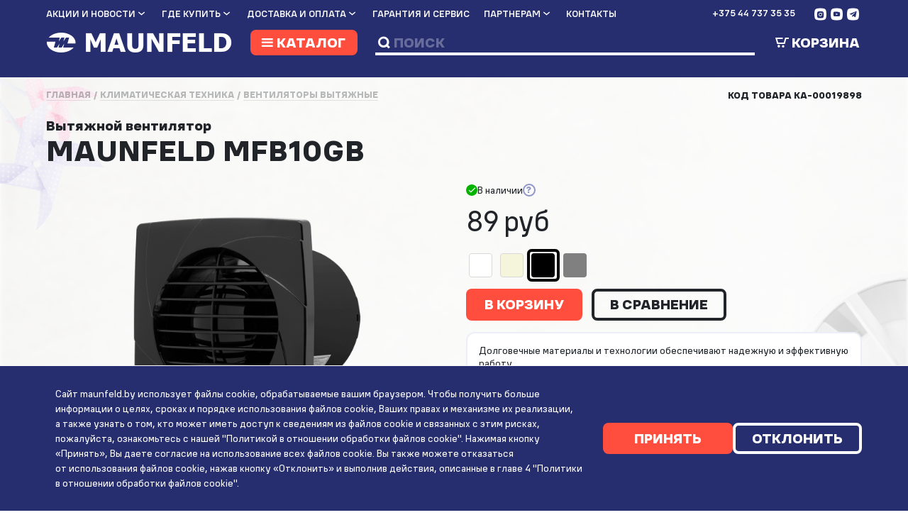

--- FILE ---
content_type: text/html; charset=utf-8
request_url: https://www.maunfeld.by/catalog/ventilyatory-vytyazhnye/vytyazhnoy-ventilyator-maunfeld-mfb10gb
body_size: 40182
content:
<!DOCTYPE html><html lang="ru" class="browser-chrome device-unknown os-linux page_default pixel-ratio-1 device-pc default sticky-inside" style="--scrollWidth:0px; --headerStickyHeight:58.9219px;"><head>
    <link rel="apple-touch-icon" sizes="180x180" href="/f/media/favicons/apple-touch-icon.png">
    <link rel="icon" type="image/png" sizes="32x32" href="/f/media/favicons/favicon-32x32.png">
    <link rel="icon" type="image/png" sizes="16x16" href="/f/media/favicons/favicon-16x16.png">
    <link rel="manifest" href="/f/media/favicons/site.webmanifest">
    <link rel="mask-icon" href="/f/media/favicons/safari-pinned-tab.svg" color="#000000">
    <link rel="shortcut icon" href="/f/media/favicons/favicon.ico">
    <link rel="preload" href="/f/media/fonts/als_wagon/regular.woff2" as="font" type="font/woff" crossorigin="anonymous">
    <link rel="preload" href="/f/media/fonts/als_wagon/medium_expanded.woff2" as="font" type="font/woff" crossorigin="anonymous">
    <link rel="preload" href="/f/media/fonts/als_wagon/black_expanded.woff2" as="font" type="font/woff" crossorigin="anonymous">
    <link rel="preload" href="/f/media/fonts/fontello/fontello.woff2" as="font" type="font/woff" crossorigin="anonymous">
    <meta name="msapplication-TileColor" content="#000000">
    <meta name="msapplication-config" content="/f/media/favicons/browserconfig.xml">
    <meta name="theme-color" content="#ffffff">
    
  <meta charset="utf-8">
  <base href="/">
  <meta name="fragment" content="!">
  <meta name="viewport" content="width=device-width, initial-scale=1">
  <meta name="yandex-verification" content="87e45f9a7416158e">
  <meta name="google-site-verification" content="0StE7fomwKxc7nZwhTrS14kHPmydjGqk-k7Ajt9Aaco">
  <link rel="icon" type="image/x-icon" href="favicon.ico">
  <link rel="preload" href="/f/media/fonts/als_wagon/regular.woff2" as="font" type="font/woff" crossorigin="anonymous">
  <link rel="preload" href="/f/media/fonts/als_wagon/medium_expanded.woff2" as="font" type="font/woff" crossorigin="anonymous">
  <link rel="preload" href="/f/media/fonts/als_wagon/black_expanded.woff2" as="font" type="font/woff" crossorigin="anonymous">
  <link rel="preload" href="/f/media/fonts/fontello/fontello.woff2" as="font" type="font/woff" crossorigin="anonymous">


<link rel="stylesheet" href="/f/dist/styles.df1ada9d10bb262aee54.css" crossorigin="anonymous">    <style>[_nghost-kfo-c237]{display:block}.app-page[_ngcontent-kfo-c237]{display:flex;flex-direction:column;min-height:100vh;overflow:hidden;transition:all .2s ease-in-out}.app-page[_ngcontent-kfo-c237]   .main[_ngcontent-kfo-c237]{min-height:calc(100vh - 137px)}.header[_ngcontent-kfo-c237]{z-index:30}.footer[_ngcontent-kfo-c237], .header[_ngcontent-kfo-c237]{position:relative}.footer[_ngcontent-kfo-c237]{padding:5.6rem 0;margin-top:8rem;z-index:20;background-color:#eceffa;page-break-inside:avoid}.main[_ngcontent-kfo-c237]{flex:1;position:relative;z-index:10}  body.overflow-active{overflow:hidden}  body.overflow-active .header-fixed--active,   body.overflow-active .header_small,   body.overflow-active .main{padding-right:var(--scrollWidth)}  body.overflow-active .b24-widget-button-wrapper{opacity:0!important}  .sticky-inside .app-page{overflow:visible}.arrow-top[_ngcontent-kfo-c237]{position:fixed;right:24px;bottom:24px;padding:10px;z-index:99999;opacity:.9}.arrow-top[_ngcontent-kfo-c237]:hover{transform:scale(1.2);transform:translateY(-1px);opacity:1}html.browser-ie[_nghost-kfo-c237]   .main[_ngcontent-kfo-c237], html.browser-ie   [_nghost-kfo-c237]   .main[_ngcontent-kfo-c237]{flex:auto}.page-404[_nghost-kfo-c237]   .footer[_ngcontent-kfo-c237], .page-404   [_nghost-kfo-c237]   .footer[_ngcontent-kfo-c237], .page-404[_nghost-kfo-c237]   .header[_ngcontent-kfo-c237], .page-404   [_nghost-kfo-c237]   .header[_ngcontent-kfo-c237]{display:none}.page-404.os-ios[_nghost-kfo-c237]   .app-page[_ngcontent-kfo-c237], .page-404.os-ios   [_nghost-kfo-c237]   .app-page[_ngcontent-kfo-c237]{min-height:auto}.page-online-payment[_nghost-kfo-c237]   .footer[_ngcontent-kfo-c237], .page-online-payment   [_nghost-kfo-c237]   .footer[_ngcontent-kfo-c237]{display:none}.modal-open[_nghost-kfo-c237]   .app-page[_ngcontent-kfo-c237], .modal-open   [_nghost-kfo-c237]   .app-page[_ngcontent-kfo-c237]{overflow-y:scroll}.page_with-intro[_nghost-kfo-c237]   .header[_ngcontent-kfo-c237], .page_with-intro   [_nghost-kfo-c237]   .header[_ngcontent-kfo-c237]{margin-bottom:0}.modal-search[_nghost-kfo-c237]   .header[_ngcontent-kfo-c237], .modal-search   [_nghost-kfo-c237]   .header[_ngcontent-kfo-c237]{z-index:2001}@media (max-width:991px){.arrow-top[_ngcontent-kfo-c237]{display:none}}@media (max-width:767px){.footer[_ngcontent-kfo-c237]{padding-bottom:3.6rem}}@media (max-width:575px){.header[_ngcontent-kfo-c237]{margin-bottom:2.5rem}.spa-preloader[_ngcontent-kfo-c237]{width:70px;height:70px;top:calc(50% - 35px);left:calc(50% - 35px)}}</style><meta name="canonical" content=""><style>@charset "UTF-8";[_nghost-kfo-c232]{display:block}.logo[_ngcontent-kfo-c232]{width:100%;max-width:36.3rem}.logo-holder[_ngcontent-kfo-c232]{position:relative;padding-bottom:13.5%;display:block}.logo-holder-absolute[_ngcontent-kfo-c232]{position:absolute;top:0;left:0;right:0;bottom:0;display:flex;align-items:center;justify-content:center}.header[_ngcontent-kfo-c232]{background-color:#262e70;padding-top:1.3rem;padding-bottom:3rem;position:relative;height:13.77rem}.section-anim-wrapper[_ngcontent-kfo-c232]{overflow:hidden;position:absolute;top:0;left:0;right:0;bottom:0}.section-anim[_ngcontent-kfo-c232]{height:0;position:absolute;top:50%;left:50%;padding-bottom:100%;transform:translate3d(-50%,-50%,0);width:100%}.section-anim.anim-duhovka[_ngcontent-kfo-c232]{transform:translate3d(-61%,-50%,0) scale(.2)}.section-anim.anim-blender[_ngcontent-kfo-c232]{transform:translate3d(-69%,-50%,0) scale(.2)}.section-anim.anim-chainik[_ngcontent-kfo-c232]{transform:translate3d(-53%,-51%,0) scale(.9)}.section-anim.anim-chainik_slow[_ngcontent-kfo-c232]{transform:translate3d(-53%,-40%,0) scale(.9)}.section-anim.anim-coffe[_ngcontent-kfo-c232]{transform:translate3d(-55%,-63%,0) scale(.65)}.section-anim.anim-coffemolka[_ngcontent-kfo-c232], .section-anim.anim-el_plita[_ngcontent-kfo-c232]{transform:translate3d(-66%,-50%,0) scale(.15)}.section-anim.anim-grill[_ngcontent-kfo-c232]{transform:translate3d(-65%,-48%,0) scale(.1)}.section-anim.anim-holodilnik[_ngcontent-kfo-c232]{transform:translate3d(-67%,-50%,0) scale(.1)}.section-anim.anim-kombain[_ngcontent-kfo-c232]{transform:translate3d(-65%,-50%,0) scale(.2)}.section-anim.anim-microwave[_ngcontent-kfo-c232], .section-anim.anim-mixer[_ngcontent-kfo-c232]{transform:translate3d(-64%,-49%,0) scale(.2)}.section-anim.anim-multi[_ngcontent-kfo-c232]{transform:translate3d(-66%,-50%,0) scale(.15)}.section-anim.anim-myasorubka[_ngcontent-kfo-c232], .section-anim.anim-ovoshirezka[_ngcontent-kfo-c232]{transform:translate3d(-64%,-46%,0) scale(.25)}.section-anim.anim-pilesos[_ngcontent-kfo-c232]{transform:translate3d(-64%,-52%,0) scale(.15)}.section-anim.anim-plita[_ngcontent-kfo-c232]{transform:translate3d(-68%,-48%,0) scale(.15)}.section-anim.anim-posudamoyka[_ngcontent-kfo-c232]{transform:translate3d(-66%,-47%,0) scale(.23)}.section-anim.anim-sokovizhimalka[_ngcontent-kfo-c232]{transform:translate3d(-66%,-50%,0) scale(.2)}.section-anim.anim-star_solo[_ngcontent-kfo-c232]{transform:translate3d(-69%,-49%,0) scale(.1)}.section-anim.anim-stars[_ngcontent-kfo-c232]{transform:translate3d(-65%,-47%,0) scale(.17)}.section-anim.anim-stiralka[_ngcontent-kfo-c232]{transform:translate3d(-65%,-50%,0) scale(.11)}.section-anim.anim-toster[_ngcontent-kfo-c232]{transform:translate3d(-66%,-50%,0) scale(.18)}.section-anim.anim-varochnie[_ngcontent-kfo-c232]{transform:translate3d(-66%,-50%,0) scale(.16)}.section-anim.anim-vityzhka[_ngcontent-kfo-c232]{transform:translate3d(-50%,-10%,0) scale(1)}.section-anim.anim-waffle[_ngcontent-kfo-c232]{transform:translate3d(-65%,-50%,0) scale(.13)}.menu-row[_ngcontent-kfo-c232]{color:#fff;font-size:1.6rem;font-weight:700;margin-bottom:1.8rem;position:relative;z-index:10;min-height:2.8rem}.catalog-row[_ngcontent-kfo-c232]{position:relative;z-index:9;min-height:4.4rem}.header-fixed[_ngcontent-kfo-c232]{padding-bottom:1rem;padding-top:1.2rem}.header-fixed--active[_ngcontent-kfo-c232]{position:fixed;background-color:#262e70;left:0;right:0;top:0;z-index:10;box-shadow:0 3px 42px rgba(0,0,0,.26)}.menu[_ngcontent-kfo-c232]{text-transform:uppercase}.menu__item[_ngcontent-kfo-c232]{display:inline-block;margin-right:2.5rem;position:relative;vertical-align:top}.menu__item[_ngcontent-kfo-c232]:hover:before{position:absolute;content:"";left:-8px;right:-8px;top:-2px;bottom:-2px;border-radius:2px;background-color:#4953a7}.menu__item[_ngcontent-kfo-c232]   a[_ngcontent-kfo-c232]{display:inline-flex}.menu__item[_ngcontent-kfo-c232]   a[_ngcontent-kfo-c232]:hover{color:#fff}.menu__item[_ngcontent-kfo-c232]:last-child{margin-right:0}.menu__item[_ngcontent-kfo-c232]   .link-in-dir-active[_ngcontent-kfo-c232]{font-weight:900}.menu__item[_ngcontent-kfo-c232]   .icon-arrow[_ngcontent-kfo-c232]{display:inline-block;font-size:2.1rem;line-height:1;position:relative;top:1px;transition:all .2s ease-in-out}.menu__item[_ngcontent-kfo-c232]   .submenu[_ngcontent-kfo-c232]{opacity:0;position:absolute;top:100%;left:-.8rem;transform:translateY(-.5rem);transition:all .2s ease-in-out;visibility:hidden;z-index:100}.menu__item[_ngcontent-kfo-c232]   .submenu__link[_ngcontent-kfo-c232]{background-color:#4953a7;display:block;padding:.5rem 2.5rem .3rem .8rem;white-space:nowrap}.menu__item[_ngcontent-kfo-c232]   .submenu__link[_ngcontent-kfo-c232]:hover{background-color:#ff4e3e}.menu__item[_ngcontent-kfo-c232]   .submenu__link[_ngcontent-kfo-c232]:hover   .like-link[_ngcontent-kfo-c232]{color:#fff}.menu__item[_ngcontent-kfo-c232]:hover   .icon-arrow[_ngcontent-kfo-c232]{color:#fff;transform:translateY(3px)}.menu__item[_ngcontent-kfo-c232]:hover   .submenu[_ngcontent-kfo-c232]{opacity:1;transform:translateY(0);visibility:visible}.phone[_ngcontent-kfo-c232] + .social-links[_ngcontent-kfo-c232]{margin-left:3rem;min-width:8.86rem}.social-links-col[_ngcontent-kfo-c232]{margin-top:-.35em;margin-left:auto;min-height:3.3rem;display:flex;align-items:center}.logo[_ngcontent-kfo-c232]{color:#fff;font-size:5.4rem;line-height:1}.logo[_ngcontent-kfo-c232]   .link-selected[_ngcontent-kfo-c232], .logo[_ngcontent-kfo-c232]:hover   a[_ngcontent-kfo-c232]{color:#fff!important}.logo__image[_ngcontent-kfo-c232]{margin-right:1.9rem}.catalog-menu-col[_ngcontent-kfo-c232]{text-align:center;margin-left:23rem;position:static}.catalog-menu-col.active[_ngcontent-kfo-c232]:before{position:fixed;content:"";top:0;left:0;right:0;bottom:0;width:100%;height:100%;background-color:rgba(0,0,0,.5);z-index:10}.onSearchFocus[_ngcontent-kfo-c232]   .catalog-menu-col[_ngcontent-kfo-c232]{margin-left:0}.catalog-btn[_ngcontent-kfo-c232]{align-items:baseline;display:flex;padding:0 1.7rem 0 1.1rem;min-width:18.8rem;position:relative;z-index:11}.catalog-btn[_ngcontent-kfo-c232]   .icon-menu[_ngcontent-kfo-c232]{margin-right:.16em}.catalog-btn[_ngcontent-kfo-c232]   .not-icon-close[_ngcontent-kfo-c232]{font-size:3rem;color:#fff;display:none;margin-right:.95rem}.catalog-btn.active[_ngcontent-kfo-c232]   .not-icon-close[_ngcontent-kfo-c232]{display:block}.catalog-btn.active[_ngcontent-kfo-c232]   .icon-menu[_ngcontent-kfo-c232]{display:none}.catalog-menu-popup[_ngcontent-kfo-c232]{background-color:#fff;border-radius:2rem;box-shadow:0 .4rem 6rem rgba(0,0,0,.06);opacity:0;position:absolute;top:calc(100% + 4px);left:50%;text-align:left;transform:translate3d(-50%,-1rem,0);transition:all .2s ease-in-out;visibility:hidden;overflow:hidden;width:110rem;z-index:100}.catalog-menu-popup.show[_ngcontent-kfo-c232]{opacity:1;transform:translate3d(-50%,0,0);visibility:visible}.catalog-menu-popup[_ngcontent-kfo-c232]   .catalog-menu[_ngcontent-kfo-c232]   a.link-in-dir-active[_ngcontent-kfo-c232]{font-weight:900}.catalog-menu[_ngcontent-kfo-c232]{margin-bottom:2.4rem}.catalog-menu__lvl2[_ngcontent-kfo-c232]{margin-top:1.6rem}.catalog-mobile-btn[_ngcontent-kfo-c232]{text-transform:uppercase;padding:16px;color:#fff;background-color:#ff4e3e;border-radius:8px;display:flex;align-items:center;gap:12px}.catalog-mobile-btn[_ngcontent-kfo-c232]   .icon-menu[_ngcontent-kfo-c232]{font-size:20px}.catalog-mobile-btn[_ngcontent-kfo-c232]   .icon-arrow[_ngcontent-kfo-c232], .catalog-mobile-btn[_ngcontent-kfo-c232]:after{font-size:20px;margin-left:auto}.contacts[_ngcontent-kfo-c232]   .icon-phone[_ngcontent-kfo-c232]{font-size:4.2rem}.search[_ngcontent-kfo-c232]{border-bottom:4px solid #fff;color:#fff;font-size:2.4rem}.search[_ngcontent-kfo-c232]   .icon-search[_ngcontent-kfo-c232]{font-size:2.2rem;left:.4rem;position:relative;top:-.1rem}.search__input-wrapper[_ngcontent-kfo-c232]{display:inline-block;position:relative;vertical-align:top;width:100%}.search__input-wrapper[_ngcontent-kfo-c232]   input[_ngcontent-kfo-c232]{background-color:transparent;border:none;color:#fff;font-weight:900;padding:0 4rem 0 1.1rem;text-transform:uppercase;width:100%}.search__input-wrapper[_ngcontent-kfo-c232]   input[_ngcontent-kfo-c232]:focus{outline:none}.search__input-wrapper[_ngcontent-kfo-c232]   input[_ngcontent-kfo-c232]::-moz-placeholder{color:#fff;opacity:.3}.search__input-wrapper[_ngcontent-kfo-c232]   input[_ngcontent-kfo-c232]::placeholder{color:#fff;opacity:.3}.search__input-wrapper[_ngcontent-kfo-c232]   input[_ngcontent-kfo-c232]::-moz-selection{background-color:#ff4e3e}.search__input-wrapper[_ngcontent-kfo-c232]   input[_ngcontent-kfo-c232]::selection{background-color:#ff4e3e}.search__input-wrapper[_ngcontent-kfo-c232]   input[_ngcontent-kfo-c232]::-ms-input-placeholder{color:#fff;opacity:.3}.search__close[_ngcontent-kfo-c232]{cursor:pointer;font-size:1.4em;line-height:1;position:absolute;top:0;right:0;bottom:0;transition:all .3s ease}.search__close[_ngcontent-kfo-c232]:before{content:"×"}.search__close[_ngcontent-kfo-c232]:hover{color:#ff4e3e}.cart-col[_ngcontent-kfo-c232]{color:#fff;padding-bottom:4px}.header-fixed-wrap[_ngcontent-kfo-c232]{position:relative;z-index:20}.page_main-slider[_nghost-kfo-c232]   .header[_ngcontent-kfo-c232], .page_main-slider   [_nghost-kfo-c232]   .header[_ngcontent-kfo-c232]{background-color:transparent}.modal-search[_nghost-kfo-c232]   .header[_ngcontent-kfo-c232], .modal-search   [_nghost-kfo-c232]   .header[_ngcontent-kfo-c232]{background-color:#262e70}.not-icon-close[_ngcontent-kfo-c232]{color:#000;font-size:7rem;line-height:1;margin-top:-1.3rem}.mobile-popup[_ngcontent-kfo-c232]{background-color:#fff;bottom:0;color:#000;font-size:2.16rem;height:calc(100vh - 7.4rem);line-height:1.2;left:0;opacity:0;overflow:hidden;position:absolute;right:0;transition:all .2s ease-in-out;top:7.4rem;visibility:hidden;z-index:100}.mobile-popup.show[_ngcontent-kfo-c232]{opacity:1;visibility:visible}.mobile-popup__inner[_ngcontent-kfo-c232]{max-height:100%;overflow-y:auto;padding-top:4.3076923077rem;padding-right:0;padding-left:0}.burger-menu-popup__item-wrapper_active[_ngcontent-kfo-c232], .burger-menu-popup__item-wrapper_active[_ngcontent-kfo-c232]   .link-selected[_ngcontent-kfo-c232]{color:#2d38a9}.burger-menu-popup__item[_ngcontent-kfo-c232]{border-bottom:none;margin-bottom:0;font-size:12px;text-transform:uppercase;font-weight:800;line-height:1.25;flex-grow:1}.burger-menu-popup__item[_ngcontent-kfo-c232]   span[_ngcontent-kfo-c232]{padding:16px 0;display:block}.burger-menu-popup__item-lvl2[_ngcontent-kfo-c232]{font-size:14px;line-height:1.4;padding:8px 0;display:block;border-bottom:transparent}.burger-menu-popup__catalog[_ngcontent-kfo-c232]{margin-bottom:.9230769231rem;padding:0 3.0769230769rem}.burger-menu-popup__catalog.active[_ngcontent-kfo-c232]   .burger-menu-popup__catalog-wrapper[_ngcontent-kfo-c232]{display:block}.burger-menu-popup__catalog.active[_ngcontent-kfo-c232]   .icon-arrow[_ngcontent-kfo-c232]{transform:rotate(180deg)}.burger-menu-popup__catalog-wrapper[_ngcontent-kfo-c232]{display:none}.burger-menu-popup__menu[_ngcontent-kfo-c232]{margin-bottom:22rem;padding:0 3.0769230769rem}.burger-menu-popup__subtitle[_ngcontent-kfo-c232]{margin-bottom:.3076923077rem;display:flex;align-items:center}.burger-menu-popup__subtitle[_ngcontent-kfo-c232]   .icon-arrow[_ngcontent-kfo-c232]{margin-left:10px;font-size:20px;color:#262e70}.burger-menu-popup__submenu[_ngcontent-kfo-c232]{border-top:1px solid #eceffa}.burger-menu-popup__submenu[_ngcontent-kfo-c232]:first-child{border-top:none}.burger-menu-popup__submenu-lvl2[_ngcontent-kfo-c232]{display:none;padding-bottom:8px}.burger-menu-popup__submenu.active[_ngcontent-kfo-c232]   .burger-menu-popup__submenu-lvl2[_ngcontent-kfo-c232]{display:block}.burger-menu-popup__submenu.active[_ngcontent-kfo-c232]   .icon-arrow[_ngcontent-kfo-c232]{transform:rotate(180deg)}.burger-menu-popup__submenu.active[_ngcontent-kfo-c232]   .burger-menu-popup__item[_ngcontent-kfo-c232]{color:#4953a7}.header_small[_ngcontent-kfo-c232]   .menu-row[_ngcontent-kfo-c232]{margin-bottom:0}.header_small[_ngcontent-kfo-c232]   .logo[_ngcontent-kfo-c232]{font-size:3.56rem}.header_small[_ngcontent-kfo-c232]   .catalog-btn[_ngcontent-kfo-c232]{font-size:2.4rem;min-height:3.56rem}  .header .phone a[href^="tel:"]:hover{color:#ff4e3e}@media (max-width:1599px){.catalog-menu-col[_ngcontent-kfo-c232]{margin-left:0!important}}@media (max-width:767px){[_nghost-kfo-c232]{padding-top:7.4rem}.header[_ngcontent-kfo-c232]{color:#fff;padding-top:0;padding-bottom:0;position:fixed;height:7.4rem;left:0;right:0;top:0}.header-mobile[_ngcontent-kfo-c232]{padding-right:0}.header_small[_ngcontent-kfo-c232]   .logo[_ngcontent-kfo-c232], .logo[_ngcontent-kfo-c232]{color:#fff;font-size:2.5rem;line-height:1;padding-bottom:2rem;padding-top:2.6rem;width:auto}.header_small[_ngcontent-kfo-c232]   .logo[_ngcontent-kfo-c232]   .link-selected[_ngcontent-kfo-c232], .header_small[_ngcontent-kfo-c232]   .logo[_ngcontent-kfo-c232]:hover   a[_ngcontent-kfo-c232], .logo[_ngcontent-kfo-c232]   .link-selected[_ngcontent-kfo-c232], .logo[_ngcontent-kfo-c232]:hover   a[_ngcontent-kfo-c232]{color:#fff!important}.search[_ngcontent-kfo-c232]{border-bottom:none;height:7.4rem;width:6.29rem}.search[_ngcontent-kfo-c232]   .icon-search[_ngcontent-kfo-c232]{font-size:3.3rem}.search[_ngcontent-kfo-c232]   .icon-search[_ngcontent-kfo-c232]:hover{color:#ff4e3e}.cart[_ngcontent-kfo-c232]{margin-right:1rem}.burger[_ngcontent-kfo-c232], .cart[_ngcontent-kfo-c232]{height:7.4rem;width:6.29rem}.burger[_ngcontent-kfo-c232]{background-color:#ff4e3e}.burger[_ngcontent-kfo-c232]   .icon-menu[_ngcontent-kfo-c232]{font-size:4.1rem}.burger[_ngcontent-kfo-c232]   .not-icon-close[_ngcontent-kfo-c232]{display:none}.burger.active[_ngcontent-kfo-c232]{background-color:#fff}.burger.active[_ngcontent-kfo-c232]   .not-icon-close[_ngcontent-kfo-c232]{display:block}.burger.active[_ngcontent-kfo-c232]   .icon-menu[_ngcontent-kfo-c232]{display:none}.page_main-slider[_nghost-kfo-c232]   .header[_ngcontent-kfo-c232], .page_main-slider   [_nghost-kfo-c232]   .header[_ngcontent-kfo-c232]{background-color:#262e70}.h5[_ngcontent-kfo-c232]{font-size:1.8461538462rem}}@media print{.header[_ngcontent-kfo-c232]{background-color:transparent}.logo[_ngcontent-kfo-c232], .menu-row[_ngcontent-kfo-c232]{color:#000}}</style><style>@charset "UTF-8";.img-tab[_ngcontent-kfo-c234]{max-height:15px}[_nghost-kfo-c234]{display:block}.pointer[_ngcontent-kfo-c234]{cursor:pointer}.bottom-text[_ngcontent-kfo-c234]{font-size:1.8rem;line-height:1.8rem}.mob-f-menu[_ngcontent-kfo-c234]{margin-left:2rem}.f-menu-r-half[_ngcontent-kfo-c234]{margin-top:6.8rem}.legal-menu-bottom[_ngcontent-kfo-c234]{margin-top:8rem}.slam-logo[_ngcontent-kfo-c234]{display:inline-flex;align-items:center}.slam-logo[_ngcontent-kfo-c234]   .img-tab[_ngcontent-kfo-c234]{margin-left:1rem}.slam-logo__img[_ngcontent-kfo-c234]{display:flex;align-items:center;border-bottom:none;margin-left:10px}@media (min-width:1024px){.slam-logo__img[_ngcontent-kfo-c234]:hover{cursor:pointer;color:#2d38a9}}.slam-logo[_ngcontent-kfo-c234]   .icon-slam[_ngcontent-kfo-c234]{color:#ff4e3e;padding-right:3px}.logo[_ngcontent-kfo-c234]{font-size:3.6rem;line-height:1;margin-bottom:3.2rem}.logo[_ngcontent-kfo-c234]   .link-selected[_ngcontent-kfo-c234], .logo[_ngcontent-kfo-c234]:hover   a[_ngcontent-kfo-c234]{color:#000!important}.logo__image[_ngcontent-kfo-c234]{margin-right:1.9rem}.footer-block-title[_ngcontent-kfo-c234]{text-transform:uppercase;font-size:2rem;font-weight:800;margin-bottom:2rem}.copyright[_ngcontent-kfo-c234]{font-size:1.6rem}.copyright-als[_ngcontent-kfo-c234]{display:flex;gap:20px}.copyright-als[_ngcontent-kfo-c234]   img[_ngcontent-kfo-c234]{margin-bottom:.4rem}.menu-footer[_ngcontent-kfo-c234]{font-size:1.6rem}.legal-menu[_ngcontent-kfo-c234]{margin-top:3.2rem}.media-schema[_ngcontent-kfo-c234]{font-size:1.4rem;color:rgba(0,0,0,.4)}.media-schema__img[_ngcontent-kfo-c234]{margin-left:-1px}  .phone-links{font-size:2.2rem;display:flex;flex-direction:column;align-items:flex-start;font-weight:800}  .phone-links a{border-bottom:1px solid #000;margin-bottom:8px;display:block;line-height:1.3}@media (min-width:1024px){  .phone-links a:hover{cursor:pointer;border-color:#2d38a9}}@media (max-width:767px){  .phone-links{font-size:18px}}.row-item[_ngcontent-kfo-c234]{padding:3.2rem 0;border-bottom:1px solid rgba(102,125,207,.15)}.row-item[_ngcontent-kfo-c234]:first-child{padding-top:0}.row-item[_ngcontent-kfo-c234]:last-child{padding-bottom:0;border-bottom:none}.footer-block[_ngcontent-kfo-c234]{margin-bottom:3.8rem}.info-block[_ngcontent-kfo-c234]{display:flex;align-items:flex-start;gap:8px;margin-bottom:1.6rem}.info-block[_ngcontent-kfo-c234]:last-child{margin-bottom:0}.info-block[_ngcontent-kfo-c234]   [class^=icon][_ngcontent-kfo-c234]{font-size:24px;color:#ff4e3e;line-height:1.2}.flex-cotainer[_ngcontent-kfo-c234]{display:flex;flex-direction:column}.flex-cotainer-row[_ngcontent-kfo-c234]{display:flex}.page-footer[_ngcontent-kfo-c234]{position:relative;background-image:url(/f/media/ui/footer-logo-horizontal.png);background-size:contain;background-repeat:no-repeat;padding-bottom:10%;transform:translate(-12px,-3px)}@media (max-width:991px){.info-block[_ngcontent-kfo-c234]   [class^=icon][_ngcontent-kfo-c234]{font-size:18px;line-height:1.2}.phone[_ngcontent-kfo-c234]{font-size:2.7rem}}@media (max-width:767px){.menu-footer[_ngcontent-kfo-c234]{font-size:16px}.f-menu-r-half[_ngcontent-kfo-c234]{margin-top:0}.f-menu-l-half[_ngcontent-kfo-c234]{margin-bottom:16px;border-bottom:1px solid rgba(102,125,207,.15)}.row-item[_ngcontent-kfo-c234]{padding:16px 0}.f-menu-l[_ngcontent-kfo-c234]{margin-left:0}.flex-cotainer-row[_ngcontent-kfo-c234]{flex-direction:column}.flex-cotainer-row[_ngcontent-kfo-c234]   .col-24[_ngcontent-kfo-c234]{flex:0 0 auto}.footer-block[_ngcontent-kfo-c234]{margin-bottom:16px}.bottom-text[_ngcontent-kfo-c234]{font-size:1.8rem;line-height:1.8rem}.logo[_ngcontent-kfo-c234]{font-size:4.7692307692rem;margin-bottom:3.3846153846rem}.phones[_ngcontent-kfo-c234]{margin-bottom:0}.phones[_ngcontent-kfo-c234]   .text[_ngcontent-kfo-c234]{line-height:2.7692307692rem;margin-bottom:.1538461538rem!important}.phone[_ngcontent-kfo-c234], .phones[_ngcontent-kfo-c234]   .text[_ngcontent-kfo-c234]{font-size:2.1538461538rem}.phone[_ngcontent-kfo-c234]{line-height:4.3076923077rem}.social-links[_ngcontent-kfo-c234]{margin-bottom:5.3846153846rem}.copyright[_ngcontent-kfo-c234], .media-schema[_ngcontent-kfo-c234]{color:rgba(0,0,0,.4);font-size:2.1538461538rem;line-height:2.7692307692rem}.copyright[_ngcontent-kfo-c234], .copyrights[_ngcontent-kfo-c234]{margin-bottom:16px}.copyright-als[_ngcontent-kfo-c234]{display:flex;font-size:2.1538461538rem;line-height:2.7692307692rem;margin-top:16px}.copyright-als[_ngcontent-kfo-c234] > a[_ngcontent-kfo-c234]{padding-right:1.3846153846rem}.copyright-als[_ngcontent-kfo-c234] > div[_ngcontent-kfo-c234]{margin-top:-.7692307692rem}.info-block[_ngcontent-kfo-c234]{font-size:16px;margin-bottom:16px}.slam-logo[_ngcontent-kfo-c234]{margin-top:16px}}@media (max-width:575px){.row-item[_ngcontent-kfo-c234]{border:none}.f-menu-l-half[_ngcontent-kfo-c234]{border-bottom:none}.row-item.custom-order-3[_ngcontent-kfo-c234]{padding-top:0;position:relative}.f-menu-l-half[_ngcontent-kfo-c234]{padding-bottom:0;margin-bottom:0}.f-menu-r[_ngcontent-kfo-c234]{margin-left:0}.footer-block-foldable__folded[_ngcontent-kfo-c234]{display:none;margin-bottom:16px}.footer-block-foldable.active[_ngcontent-kfo-c234]   .footer-block-foldable__folded[_ngcontent-kfo-c234]{display:block}.footer-block-foldable.active[_ngcontent-kfo-c234]   .footer-block-title--foldable[_ngcontent-kfo-c234]:after{transform:rotate(180deg) translateY(50%)}.footer-block-foldable[_ngcontent-kfo-c234]{border-bottom:1px solid rgba(102,125,207,.15)}.footer-block-title[_ngcontent-kfo-c234]{font-size:14px}.footer-block-title--foldable[_ngcontent-kfo-c234]{font-size:16px;padding:16px 0;margin-bottom:0;display:block!important;position:relative}.footer-block-title--foldable[_ngcontent-kfo-c234]:after{content:"";font-family:fontello,sans-serif;font-size:100%;line-height:1;position:absolute;right:0;top:50%;transform:translateY(-50%);transition:color .2s ease-in-out}.d-m-xs-block[_ngcontent-kfo-c234]{display:block!important}.additional-menu[_ngcontent-kfo-c234]{margin-bottom:16px}.bottom-text[_ngcontent-kfo-c234]{font-size:16px}.mob-site-map[_ngcontent-kfo-c234]{margin-top:8px}}@media print{.print-center[_ngcontent-kfo-c234]{justify-content:center}}</style><style>.cookie-policy{align-items:center;background-color:#262e70;cursor:pointer;color:#fff;display:flex;padding:3.6rem 0;position:fixed;left:0;right:0;bottom:0;transition:all .2s ease-in-out;border-top:1px solid #fff;z-index:10000}.cookie-policy__desktop{display:block}.cookie-policy__desktop a{border-bottom:none;transition:all .3s ease}.cookie-policy__desktop a:hover{color:#fff;opacity:.6}.cookie-policy__inner,.cookie-policy__row{display:flex;align-items:center;gap:3rem}.cookie-policy__mobile{display:none}.cookie-policy .btn{min-width:23rem}@media (max-width:575px){.cookie-policy{padding:10px 0}.cookie-policy__desktop{display:none}.cookie-policy__mobile{display:block}.cookie-policy__inner{display:flex;flex-direction:column;text-align:center;gap:1rem}.cookie-policy .btn{min-width:20rem}}</style><style></style><style>.social-links[_ngcontent-kfo-c227]{font-size:2.2rem;position:relative;top:.1rem}.social-links__item[_ngcontent-kfo-c227]{padding:0 .38rem}.social-links__item[_ngcontent-kfo-c227]:hover{color:#ff4e3e}.size-md[_nghost-kfo-c227]   .social-links[_ngcontent-kfo-c227]{font-size:3.4rem}.size-md[_nghost-kfo-c227]   .social-links__item[_ngcontent-kfo-c227]{padding:0 .46rem}.social-links-footer[_nghost-kfo-c227]   .social-links[_ngcontent-kfo-c227]{font-size:3.4rem}.social-links-footer[_nghost-kfo-c227]   .social-links__item[_ngcontent-kfo-c227]{padding:0 1rem}@media (max-width:767px){.size-md[_nghost-kfo-c227]   .social-links[_ngcontent-kfo-c227]{font-size:7.3846153846rem;line-height:1}.size-md[_nghost-kfo-c227]   .social-links__item[_ngcontent-kfo-c227]{padding:0}.social-links[_ngcontent-kfo-c227]{display:flex;gap:2rem}.social-links-footer[_nghost-kfo-c227]   .social-links__item[_ngcontent-kfo-c227]{padding:0}}</style><style>[_nghost-kfo-c228]{display:block;min-width:15.8rem}.cart-btn[_ngcontent-kfo-c228]{cursor:pointer;font-size:3.2rem;font-weight:900;text-transform:uppercase}.cart[_ngcontent-kfo-c228]{position:relative}.popup-wrapper[_ngcontent-kfo-c228]{opacity:0;padding-top:2rem;position:absolute;top:100%;right:-.8rem;transform:translateY(-.5rem);visibility:hidden}.popup[_ngcontent-kfo-c228]{border-radius:2rem;box-shadow:0 0 6rem rgba(0,0,0,.1);color:#000;padding:2.3rem 3.2rem 3.2rem;position:relative;width:86rem}.popup[_ngcontent-kfo-c228], .popup[_ngcontent-kfo-c228]:before{background-color:#fff}.popup[_ngcontent-kfo-c228]:before{content:"";display:block;height:2.4rem;position:absolute;top:-1.1rem;right:5.3rem;transform:rotate(45deg);width:2.4rem}.btn-as-text[_ngcontent-kfo-c228]{display:none}.icon-cart[_ngcontent-kfo-c228]{font-size:3.2rem;height:3.1rem;width:3.3rem}.icon-cart[_ngcontent-kfo-c228]:before{font-size:75%;position:relative;top:-.35em}.number-items-in-cart[_ngcontent-kfo-c228]{background-color:#ff4e3e;bottom:.9230769231rem;border-radius:50%;color:#fff;font-size:1.8461538462rem;height:2.4615384615rem;line-height:1;min-width:2.4615384615rem;padding:.3076923077rem .1538461538rem 0;position:absolute;right:1.5384615385rem;text-align:center}.popup-footer__row[_ngcontent-kfo-c228]{display:flex;justify-content:space-between}.popup-footer__col[_ngcontent-kfo-c228]{display:flex;align-items:center}.popup-footer__title[_ngcontent-kfo-c228]{font-size:2.4rem}.popup-footer__total[_ngcontent-kfo-c228]{font-weight:700;font-size:3.2rem;padding-left:5px}.popup-footer__clear[_ngcontent-kfo-c228]{display:flex;align-items:center;gap:8px;font-size:2.4rem;margin-right:4.6rem;transition:all .3s ease;color:#ccc}.popup-footer__clear[_ngcontent-kfo-c228]   span[_ngcontent-kfo-c228]:nth-child(2){font-size:3rem}@media (min-width:1024px){.popup-footer__clear[_ngcontent-kfo-c228]:hover{cursor:pointer;color:#ff4e3e}}a.cart-link[_ngcontent-kfo-c228]:hover{color:#ff4e3e}.cart-empty[_ngcontent-kfo-c228]{text-align:center}.cart-empty[_ngcontent-kfo-c228]   .title[_ngcontent-kfo-c228]{font-weight:900}.cart-empty[_ngcontent-kfo-c228]   .image[_ngcontent-kfo-c228]{margin-top:.8rem;margin-bottom:1.2rem}.cart-items[_ngcontent-kfo-c228]{margin-bottom:3.2rem}.recommends__title[_ngcontent-kfo-c228]{font-weight:900}.cart-empty[_ngcontent-kfo-c228]   .popup[_ngcontent-kfo-c228]{width:32rem}.cart-empty[_ngcontent-kfo-c228]   .btn-as-text[_ngcontent-kfo-c228]{display:block}.cart-empty[_ngcontent-kfo-c228]   .btn-as-price[_ngcontent-kfo-c228]{display:none}.cart.hover[_ngcontent-kfo-c228]   .popup-wrapper[_ngcontent-kfo-c228], .cart.show-popup[_ngcontent-kfo-c228]   .popup-wrapper[_ngcontent-kfo-c228]{opacity:1;transform:translateY(0);visibility:visible;transition:all .2s ease-in-out}.header-mobile[_nghost-kfo-c228]   .cart[_ngcontent-kfo-c228], .header-mobile   [_nghost-kfo-c228]   .cart[_ngcontent-kfo-c228]{height:7.2rem;width:7.2rem}.page-cart[_nghost-kfo-c228]   .cart[_ngcontent-kfo-c228], .page-cart   [_nghost-kfo-c228]   .cart[_ngcontent-kfo-c228]{opacity:.6;pointer-events:none;-webkit-user-select:none;-moz-user-select:none;user-select:none}.header_small[_nghost-kfo-c228]   .cart-btn[_ngcontent-kfo-c228], .header_small   [_nghost-kfo-c228]   .cart-btn[_ngcontent-kfo-c228]{font-size:2.4rem}.header_small[_nghost-kfo-c228]   .icon-cart[_ngcontent-kfo-c228], .header_small   [_nghost-kfo-c228]   .icon-cart[_ngcontent-kfo-c228]{font-size:2.4rem}@media (max-width:991px){.icon-cart[_ngcontent-kfo-c228]:before{top:-.2em}}@media (max-width:767px){[_nghost-kfo-c228]{min-width:auto}.icon-cart[_ngcontent-kfo-c228]{font-size:3.3rem;height:4.5rem;margin-right:0;width:4.7rem}.icon-cart[_ngcontent-kfo-c228]:before{font-size:100%;top:-.1em}.header_small[_nghost-kfo-c228]   .icon-cart[_ngcontent-kfo-c228], .header_small   [_nghost-kfo-c228]   .icon-cart[_ngcontent-kfo-c228]{font-size:3.3rem}}</style><style>@charset "UTF-8";.footer-block[_ngcontent-kfo-c225]{margin-bottom:3.8rem}.footer-block-title[_ngcontent-kfo-c225]{text-transform:uppercase;font-size:2rem;font-weight:800;margin-bottom:2rem}.info-block[_ngcontent-kfo-c225]{display:flex;align-items:flex-start;gap:8px;margin-bottom:1.6rem}.info-block[_ngcontent-kfo-c225]:last-child{margin-bottom:0}.info-block[_ngcontent-kfo-c225]   [class^=icon][_ngcontent-kfo-c225]{font-size:24px;color:#ff4e3e;line-height:1.2}.right-part[_ngcontent-kfo-c225]   .info-block[_ngcontent-kfo-c225]{margin-bottom:5px}@media (max-width:991px){.info-block[_ngcontent-kfo-c225]   [class^=icon][_ngcontent-kfo-c225]{font-size:18px;line-height:1.6}.phone[_ngcontent-kfo-c225]{font-size:2.7rem}}@media (max-width:767px){.info-block[_ngcontent-kfo-c225]{font-size:16px;margin-bottom:8px}.footer-block-title[_ngcontent-kfo-c225]{margin-bottom:2px}.footer-block[_ngcontent-kfo-c225]{margin-bottom:16px}}@media (max-width:575px){.footer-block-foldable__folded[_ngcontent-kfo-c225]{display:none;margin-bottom:16px}.footer-block-foldable.active[_ngcontent-kfo-c225]   .footer-block-foldable__folded[_ngcontent-kfo-c225]{display:block}.footer-block-foldable.active[_ngcontent-kfo-c225]   .footer-block-title--foldable[_ngcontent-kfo-c225]:after{transform:rotate(180deg) translateY(50%)}.footer-block-foldable[_ngcontent-kfo-c225]{border-bottom:1px solid rgba(102,125,207,.15)}.footer-block-title[_ngcontent-kfo-c225]{font-size:14px}.footer-block-title--foldable[_ngcontent-kfo-c225]{font-size:16px;padding:16px 0;margin-bottom:0;display:block!important;position:relative}.footer-block-title--foldable[_ngcontent-kfo-c225]:after{content:"";font-family:fontello,sans-serif;font-size:100%;line-height:1;position:absolute;right:0;top:50%;transform:translateY(-50%);transition:color .2s ease-in-out}.footer-block-foldable.footer-block-foldable--popup[_ngcontent-kfo-c225]{margin-bottom:0;border-bottom:none}.footer-block-foldable.footer-block-foldable--popup[_ngcontent-kfo-c225]   .footer-block-foldable__folded[_ngcontent-kfo-c225]{margin-bottom:0}}</style><style>@charset "UTF-8";@import url("https://cdn.jsdelivr.net/npm/lightgallery@2.0.0-beta.4/css/lightgallery.css");@import url("https://cdn.jsdelivr.net/npm/lightgallery@2.0.0-beta.4/css/lg-zoom.css");@import url("https://cdn.jsdelivr.net/npm/lightgallery@2.0.0-beta.4/css/lg-video.css");:host{display:block}.lg-backdrop{background-color:#fff}.lg-next:focus,.lg-prev:focus{outline:0}.lg-icon.lg-zoom-in,.lg-icon.lg-zoom-out{color:#999!important;font-size:29px!important}.row-top{margin-top:4rem}.product-code{font-size:1.6rem;font-weight:900;text-transform:uppercase;margin-top:2rem}.no-photos{margin-top:8rem}.photo{border-bottom:0;box-sizing:border-box;display:inline-block;padding-right:3.2rem;vertical-align:bottom;white-space:normal}.photo:first-child{padding-left:calc((100% - 1440px) / 2 + 3.2rem)}.photo:last-child{padding-right:calc((100% - 1440px) / 2 + 3.2rem)}.photo img{height:80vh;-webkit-user-select:none;-moz-user-select:none;user-select:none;width:auto}.block-main-description{margin-bottom:9.2rem}.feature-main-title{display:flex;justify-content:center;align-items:baseline}.feature-main-text{max-width:24ch}.features{margin-bottom:7.6rem}.docs-intro{margin-right:2rem;padding:1.2rem;position:relative}.docs-intro,.docs-intro:after,.docs-intro:before{background-color:#fff;border:4px solid #eceffa;border-radius:2.4rem}.docs-intro:after,.docs-intro:before{content:"";position:absolute;top:-4px;left:-4px;right:-4px;bottom:-4px;transform:translateX(1rem);z-index:-1}.docs-intro:after{transform:translateX(2rem);z-index:-2}.docs-intro__logo{height:4.8rem;margin-bottom:2rem;text-align:center}.docs-intro__logo:after{color:#ff4e3e;content:"";font-family:fontello;font-size:4.8rem}.doc__info{opacity:.4}.doc__title{font-size:2.8rem;font-weight:800;margin-bottom:8px}.doc__name{color:#4953a7;font-size:2rem;line-height:1.4}.warranty-grid{display:grid;grid-template-columns:1fr 1fr;gap:2rem;margin-bottom:2.8rem}.warranty{padding:1.6rem 1.9rem;border:2px solid #eceffa;border-radius:12px;display:flex;flex-direction:column;align-items:center}.warranty span{font-weight:700;font-size:2.4rem}.warranty span.title{font-size:4.8rem}.warranty p{line-height:1.27}.features-text{margin-bottom:7.6rem}.blog-to-catalog-section{display:block;margin-bottom:10.8rem}.reviews{margin-bottom:7.6rem}.reviews__title{margin-bottom:3.2rem}.review__logo{margin-bottom:.8rem;padding-bottom:1.2rem;position:relative}.review__logo:after{background-color:#000;content:"";height:4px;position:absolute;left:0;bottom:0;width:6rem}.review__logo img{max-height:2rem;width:auto}.review__text{font-size:3rem;line-height:3.5rem;margin-bottom:.8rem;padding-right:4rem}.kitchens{margin-bottom:7.6rem}.kitchens__title{margin-bottom:3.2rem}.faq{margin-bottom:7.6rem}.in-cart-btn{position:relative}.in-cart-btn>*{display:none}.in-cart-btn>span{display:block}.in-cart-btn .hidden{opacity:0}.product-page{position:relative}.sticky-info{padding:1.6rem 0 1.2rem;position:fixed;z-index:99999;top:var(--headerStickyHeight);left:0;right:0;background:#fff;box-shadow:0 -4px 32px rgba(0,0,0,.15);transform:translateY(-100%);transition:transform .3s,opacity .3s;opacity:0}.sticky-info--active{opacity:1;transform:translate(0)}.sticky-info__inner{display:flex;flex-wrap:wrap;align-items:center;justify-content:space-between}.sticky-info__title{max-width:40%}.sticky-info__title .pre-h1{margin-right:.5rem}.sticky-info__title .h1,.sticky-info__title .pre-h1{display:inline;font-weight:900;font-size:1.8rem;line-height:3.2rem;margin-bottom:0}.sticky-info__price{margin-left:auto}.sticky-info__btns{margin-left:1.6rem;display:flex;align-items:center}.sticky-info__btns .btn{min-height:3.6rem;height:3.6rem;line-height:3.2rem;font-size:1.8rem;border-width:2px}.pre-h1{display:block;font-size:3.6rem}.product-slider-inner{margin-left:-260.5px}.product-slider{display:block;max-width:100%;position:relative}.product-slider .swiper-container{height:100%}@media (min-width:1024px){.product-slider .swiper-container:not(.isTransition) .popup-btn-wrap:hover{cursor:pointer}.product-slider .swiper-container:not(.isTransition) .popup-btn-wrap:hover .popup-btn{opacity:1;visibility:visible}}.product-slider .swiper-container.isTransition .popup-btn-wrap{pointer-events:none}.product-slider .swiper-container:not(.swiper-container-initialized) .swiper-wrapper{transform:translateX(260px)}.product-slider .swiper-slide{flex:0 0 auto;height:auto;transform-origin:bottom right;width:calc(100% - 260.5px)}.product-slider .swiper-slide.swiper-slide-prev .photo-slide__img-wrap{pointer-events:all;transform:scale(.6) translateX(33%)}@media (min-width:1024px){.product-slider .swiper-slide.swiper-slide-prev .photo-slide__img-wrap:hover{cursor:pointer;transform:scale(.62) translateX(33%)}}.product-slider .swiper-slide.swiper-slide-next .photo-slide__img-wrap{transform:scale(.6) translateX(-33%)}.product-slider .swiper-slide-active .photo-slide__img-wrap{transform:scale(1);left:0}.product-slider .swiper-control{margin-top:6px;margin-left:260.5px;display:flex;align-items:center;justify-content:center}.product-slider .swiper-button-next,.product-slider .swiper-button-prev{border-radius:4px;height:40px;width:40px;z-index:101;opacity:0;transition:opacity .3s;position:relative;left:auto;right:auto;margin-top:0}.product-slider .swiper-button-next:after,.product-slider .swiper-button-prev:after{content:""}@media (min-width:1024px){.product-slider .swiper-button-next:hover,.product-slider .swiper-button-prev:hover{cursor:pointer}.product-slider .swiper-button-next:hover svg path,.product-slider .swiper-button-prev:hover svg path{stroke:#2c37a3}}.product-slider .swiper-button-next.disabled,.product-slider .swiper-button-prev.disabled{pointer-events:none;opacity:.5}.product-slider .swiper-button-next,.product-slider .swiper-button-prev{opacity:1;top:auto;bottom:0}.product-slider .swiper-paginations{position:static;width:auto;padding:0 18px;font-size:2.4rem;font-weight:700;width:11rem;pointer-events:none;-webkit-user-select:none;-moz-user-select:none;user-select:none;white-space:nowrap;text-align:center}.product-slider .swiper-pagination-total{font-size:1.8rem}.popup-wrap{margin:0;padding:15rem 0 0;background:#fff;position:fixed;top:0;left:0;right:0;bottom:0;z-index:999999;opacity:1;visibility:visible}.popup-wrap.hidden{opacity:0;visibility:hidden}.popup-inner{position:relative}.popup-btn-wrap{position:absolute;top:0;left:260.5px;right:0;bottom:0;z-index:10}.popup-btn{overflow:hidden;width:5.6rem;height:5.6rem;background:hsla(0,0%,100%,.7);border-radius:50%;padding:1rem;top:50%;left:50%;transform:translate(-50%,-50%);cursor:pointer;position:absolute;z-index:3;transition:opacity .3s ease .3s;opacity:0;visibility:hidden}.popup-btn,.popup-btn__icon{display:flex;align-items:center;justify-content:center}.popup-btn__icon{height:2.4rem;width:2.4rem;background-image:url("data:image/svg+xml,%3Csvg width='24' height='24' fill='none' xmlns='http://www.w3.org/2000/svg'%3E%3Cg clip-path='url(%23a)'%3E%3Ccircle cx='7.8' cy='7.8' r='7.8' fill='%23fff'/%3E%3Cpath d='M14.88 16.56a10.01 10.01 0 0 1-5.667 1.92H9.2l-.152.001A9.048 9.048 0 0 1 0 9.524v-.245a9.28 9.28 0 0 1 18.56 0 9.858 9.858 0 0 1-1.939 5.707l.019-.027 7.44 7.44-1.76 1.6-7.44-7.439ZM2.64 9.28a6.761 6.761 0 0 0 13.52-.04v-.055a6.514 6.514 0 0 0-1.998-4.703l-.002-.002A6.732 6.732 0 0 0 2.64 9.212v.072-.004Zm5.92 3.733V10.08H5.6v-1.6h2.96V5.574h1.6V8.48h2.88v1.6h-2.88v2.934l-1.6-.001Z' fill='%23212529'/%3E%3C/g%3E%3Cdefs%3E%3CclipPath id='a'%3E%3Cpath fill='%23fff' d='M0 0h24v24H0z'/%3E%3C/clipPath%3E%3C/defs%3E%3C/svg%3E");background-size:contain;background-position:50%;background-repeat:no-repeat}.popup-btn__text{white-space:nowrap;font-size:1.6rem;display:block;opacity:0;visibility:hidden;width:0;padding:0;transition:opacity .3s}.popup-btn svg{fill:#4953a7}.popup-btn-close{cursor:pointer;font-size:6.1538461538rem;line-height:.65;position:absolute;z-index:2;right:2rem;top:0;background-color:hsla(0,0%,100%,.5);border-radius:.5rem;height:5rem;width:5rem;display:flex;align-items:baseline;justify-content:center}@media (min-width:1024px){.popup-btn-close:hover{cursor:pointer;color:#4953a7}}.photo-slide{position:relative;padding-bottom:63%;-webkit-user-select:none;-moz-user-select:none;user-select:none}@media (min-height:700px) and (max-height:870px) and (min-width:1200px) and (max-width:1600px){.photo-slide{padding-bottom:min(65%,55vh)}}.photo-slide__img-wrap{position:absolute;top:0;left:0;right:0;bottom:0;pointer-events:none;display:flex;justify-content:center;align-items:center;will-change:transform;background-color:#fff}.photo-slide__img-wrap.transparent{background-color:transparent}.photo-slide__img-wrap:not(.transparent) .photo-slide__img{width:calc(100% - 20px);height:calc(100% - 20px)}.photo-slide__img-wrap.transition{transition:transform .3s ease}.photo-slide__img{height:100%;width:100%;-o-object-fit:contain;object-fit:contain;pointer-events:none}.photo-slide__img--single{width:50%}.product-fs__border{padding:2rem 2.8rem;border:4px solid #eceffa;border-radius:12px;display:grid;gap:2rem;-webkit-user-select:none;-moz-user-select:none;user-select:none;background-color:#fff}.product-fs__imgs,.product-fs__info{max-width:50%;flex:1 0 50%}.product-fs__info{position:relative;z-index:100;padding-left:64px}.product-fs__table{max-width:100%;flex:1 0 100%;color:#000;text-align:center}.product-fs__colors{transform:translate(.5rem);height:5rem}.product-fs__descr-wrap{position:relative}.product-fs__descr{overflow:hidden;text-overflow:ellipsis;display:-webkit-box;-webkit-line-clamp:3;-webkit-box-orient:vertical}.product-fs__descr.expanded{-webkit-line-clamp:inherit}.product-fs__show-more{position:absolute;right:0;bottom:0;color:#4953a7;background-color:#fff;border-bottom:1px dashed #4953a7}.product-fs__show-more:before{position:absolute;content:"";top:0;bottom:0;left:-1px;width:150px;background-color:#fff;transform:translateX(-90%);background:linear-gradient(90deg,hsla(0,0%,100%,.005),#fff 80%,#fff);pointer-events:none;border-top-left-radius:20px;border-bottom-left-radius:20px;z-index:1}@media (min-width:1024px){.product-fs__show-more:hover{cursor:pointer;color:#060524;border-color:#060524}}.product-fs__show-more span{position:relative;z-index:2}.product-fs__scroll{cursor:pointer;font-weight:700;font-size:2.4rem;color:#4953a7;border-bottom:1px solid transparent;justify-self:start}@media (min-width:1024px){.product-fs__scroll:hover{cursor:pointer;border-color:#4953a7}}.btn-in-cart{position:relative}.btn-in-cart span:nth-child(2){opacity:0;visibility:hidden;position:absolute;top:0;left:0;right:0;bottom:0;text-align:center}.btn-in-cart:hover span:first-child{opacity:0;visibility:hidden}.btn-in-cart:hover span:nth-child(2){opacity:1;visibility:visible}.h1{display:block}.features-main{justify-content:space-between;display:grid;grid-template-columns:repeat(4,auto);gap:15px}.features-main--3{grid-template-columns:repeat(3,auto)}.feature-main-text{font-size:1.6rem;line-height:1.2}.feature-main-title{font-size:3.8rem;font-weight:700}.services-info-list{display:grid;grid-template-columns:calc(50% - 15px) calc(50% - 15px);gap:30px;-webkit-user-select:none;-moz-user-select:none;user-select:none}.services-info-list-item{display:flex;gap:8px;position:relative;align-items:center}.services-info-list-item__icon{flex:0 0 auto;width:48px;height:48px;border-radius:8px;display:flex;align-items:center;justify-content:center;padding:6px;background-color:#eceffa}.services-info-list-item__icon svg{max-width:100%;max-height:100%}.services-info-list-item__content{padding-right:22px}.services-info-list-item__title{font-size:1.6rem;line-height:1.5}.services-info-list-item__tooltip{display:flex;align-items:center;position:absolute;top:50%;transform:translateY(-50%);right:0}.services-info-list-item--v2{font-size:5rem}.services-info-list-item--v2 .services-info-list-item__icon{color:#4953a7}.container-rich{position:relative;margin-bottom:5rem;overflow:hidden}.container-rich__bg-img{position:absolute;top:0;left:0;right:0;bottom:0}.container-rich__bg-img img{width:100%;height:100%;-o-object-fit:cover;object-fit:cover}.container-rich.active{padding-bottom:5rem}.status{display:flex;align-items:center;gap:8px}.status__icon{width:2rem;height:2rem;border-radius:50%;background-size:contain;position:relative}.status__test{font-size:1.8rem;font-weight:400;line-height:1.3}.status.available .status__icon{background-color:#04b200;background-image:url("data:image/svg+xml,%3Csvg xmlns='http://www.w3.org/2000/svg' width='20' height='20' fill='none'%3E%3Cpath fill='%23fff' d='M8.368 12.12 5.624 9.376l-1.179 1.178 3.923 3.922 8.089-8.089-1.178-1.178-6.911 6.91Z'/%3E%3C/svg%3E")}.status.order .status__icon{background-color:#f5b13e;background-image:url("data:image/svg+xml,%3Csvg xmlns='http://www.w3.org/2000/svg' width='20' height='20' fill='none'%3E%3Cpath fill='%23fff' d='M9 7h2v9H9V7Z'/%3E%3Ccircle cx='10' cy='5' r='1' fill='%23fff'/%3E%3C/svg%3E")}.status.soon .status__icon{background-color:#63adff;background-image:url("data:image/svg+xml,%3Csvg xmlns='http://www.w3.org/2000/svg' width='20' height='20' fill='none'%3E%3Cpath fill='%23fff' d='M10 3c-3.86 0-7 3.14-7 7s3.14 7 7 7 7-3.14 7-7-3.14-7-7-7Zm0 12.6A5.607 5.607 0 0 1 4.4 10c0-3.088 2.512-5.6 5.6-5.6 3.088 0 5.6 2.512 5.6 5.6 0 3.088-2.512 5.6-5.6 5.6Z'/%3E%3Cpath fill='%23fff' d='M10 7.5H8.75v3.75h3.75V10H10V7.5Z'/%3E%3C/svg%3E")}.status.out .status__icon{background:#b13772;background-image:url("data:image/svg+xml,%3Csvg xmlns='http://www.w3.org/2000/svg' width='20' height='20' fill='none'%3E%3Cpath fill='%23fff' d='M4 9h12v2H4z'/%3E%3C/svg%3E")}.status.removed .status__icon{background:#ff4e3e;background-image:url("data:image/svg+xml,%3Csvg xmlns='http://www.w3.org/2000/svg' width='20' height='20' fill='none'%3E%3Cpath fill='%23fff' d='m5.758 4.343 9.9 9.9-1.415 1.414-9.9-9.9z'/%3E%3Cpath fill='%23fff' d='m15.657 5.757-9.9 9.9-1.414-1.414 9.9-9.9z'/%3E%3C/svg%3E")}.overflow{overflow:hidden;max-width:100%}.sticky-grid{display:grid;grid-template-columns:65% 35%;grid-template-areas:"first third" "second third";width:100%}.sticky-grid__first{grid-area:first}.sticky-grid__second{grid-area:second;-webkit-margin-before:35px;margin-block-start:35px}.sticky-grid__third{grid-area:third}.equipment{margin-top:25px;top:20rem;margin-left:30px;position:sticky}.equipment__title{top:0;transform:translate(-50%,-50%);background-color:#fff;left:50%;position:absolute;white-space:nowrap;text-align:center;margin-bottom:0;padding:0 20px}.equipment__inner{padding:40px;border:4px solid #eceffa;border-radius:12px}.budge-container{position:absolute;top:7rem;right:6rem;z-index:200;display:flex;flex-direction:column;gap:5rem}.rich-editor-control{display:flex;flex-direction:column;align-items:center;justify-content:center}.features-grid{display:grid;grid-template-columns:1fr 33%;gap:9%}.features-grid__item{position:sticky;top:20rem;align-self:flex-start}.features-grid--full{display:block}.big-tabs{display:flex;border-bottom:3px solid #eceffa}.big-tabs__mobile,.big-tabs__toggler{display:none}.big-tabs__item{padding:1.9rem 3rem;font-size:2.2rem;color:#b3b3b3;transition:color .3s ease;border:3px solid transparent;border-bottom:none}@media (min-width:1024px){.big-tabs__item:hover{cursor:pointer;color:#4953a7}}.big-tabs__item.active{color:#4953a7;border-color:#eceffa;position:relative}.big-tabs__item.active:after{position:absolute;content:"";bottom:100%;height:9px;background-color:#4953a7;border-top-left-radius:9px;border-top-right-radius:9px;left:-3px;right:-3px}.big-tabs__item.active:before{content:"";position:absolute;left:0;right:0;background-color:#fff;height:3px;bottom:-3px}.docs-item{display:grid;grid-template-columns:28rem 1fr;gap:5rem;align-items:center}.docs-item.click .docs-intro:hover{cursor:pointer}.docs-item:not(:last-child){margin-bottom:3.6rem}.docs-item .icon-download{font-size:30px;color:#4953a7}.docs-item a{display:grid;grid-template-columns:32px 1fr;gap:4px;border:none}.docs-item a:hover{cursor:pointer}.docs-item a:hover .doc__name{text-decoration:underline}.section-info{padding:2.8rem;border:1px solid #667dcf;border-radius:12px;background:#eceffa;margin-bottom:2.8rem;flex-shrink:1.4;position:relative;overflow:hidden}.section-info:after{position:absolute;content:"!";font-weight:600;color:#fff;display:flex;align-items:center;justify-content:center;text-align:center;font-size:3rem;bottom:0;right:0;width:5rem;height:5rem;border-radius:50%;border:.5rem solid #fff;background-color:#667dcf;transform:translate(20%,20%)}.tabs-wrapper{margin-bottom:8rem}.product-links{display:flex;flex-wrap:wrap;gap:2rem}.product-links__item{font-size:1.6rem;padding:0 1.2rem;border:1px solid #000;border-radius:.8rem;height:4.4rem;display:flex;align-items:center;position:relative}.product-links__item.active:after{position:absolute;content:"";border-radius:1rem;inset:-8px;border:4px solid #000}@media (max-width:1599px){.product-fs__info{padding-left:52px}.features-grid{gap:5%}}@media (max-width:1440px){.services-info-list{grid-template-columns:calc(50% - 10px) calc(50% - 10px);gap:20px}.photo:first-child{padding-left:3.2rem}.photo:last-child{padding-right:3.2rem}.photo img{height:auto;max-height:80vh}.sticky-info{top:0;padding-top:10rem}}@media (min-width:576px) and (max-height:1080.75px){.pre-h1{font-size:2.4rem;margin-bottom:.5rem}.h1{display:block;font-size:5rem}.row-top{margin-top:2rem}.product-fs__imgs{max-width:47%;flex:1 0 47%}.product-fs__info{max-width:53%;flex:1 0 53%}.product-fs__descr-wrap{font-size:1.8rem;line-height:1.3}}@media (max-width:991px){.status{gap:4px}.status__icon{width:16px;height:16px}.status__text{font-size:13px}.container-rich__bg-wrap{position:relative}.container-rich.active{padding-bottom:0}.product-fs__colors{min-height:30px;height:auto}.product-fs__border{border-width:2px}.services-info-list-item__title{font-size:14px}.product-fs__descr{-webkit-line-clamp:inherit}.product-fs__show-more{display:none}.product-fs__imgs,.product-fs__info{max-width:100%;flex:1 0 100%;padding-left:1.6rem}.product-fs__imgs{margin-bottom:2rem}.product-slider{display:none}.popup-wrap,.popup-wrap.hidden{opacity:1;visibility:visible;position:static;margin-left:-3.2rem;margin-right:-3.2rem;background-color:transparent;padding:2rem 0 20px}.popup-btn-close{display:none}.photo img{width:auto;height:55.3846153846rem}}@media (max-width:767px){.features-grid__item{width:100%}.features-grid--full{display:flex;flex-direction:column}.kitchens{margin-left:-3.2rem;margin-right:-3.2rem}.tabs-wrapper{margin-block:35px}.top-margin{-webkit-margin-before:35px;margin-block-start:35px}.big-tabs__content{font-size:14px}.warranty p{font-size:12px}.section-info{padding:12px;margin-bottom:12px}.doc__name,.doc__title,.section-info{font-size:14px}.big-tabs{display:none}.big-tabs__mobile{display:flex;padding:16px 0;font-size:18px;font-weight:700;border-bottom:2px solid #eceffa;position:relative;align-items:center;gap:5px}.big-tabs__mobile.active{border-bottom-color:#fff}.big-tabs__mobile.active .big-tabs__toggler:after{bottom:100%}.big-tabs__content{padding-bottom:16px;border-bottom:2px solid #eceffa}.big-tabs__toggler{display:flex;width:14px;height:14px;position:relative;margin-left:auto}.big-tabs__toggler:after{width:2px;top:0;bottom:0;left:50%;transform:translateX(-50%);transition:bottom .3s ease}.big-tabs__toggler:after,.big-tabs__toggler:before{position:absolute;content:"";background-color:#4953a7}.big-tabs__toggler:before{height:2px;left:0;right:0;top:50%;transform:translateY(-50%)}.features-grid{grid-template-columns:1fr;gap:24px}.features-grid__item{position:static}.budge-container{top:2rem;right:1.5rem}.container-rich{padding-top:2.5rem;margin-top:-2.5rem}.container-rich__bg-img{top:-2.5rem}.sticky-grid{grid-template-columns:auto;grid-template-areas:"first" "third" "second"}.equipment{margin-bottom:0}.product-fs__colors{min-height:20px}.services-info-list-item__title{font-size:16px}.product-code{margin-top:0}.sticky-info{padding-top:9rem}.sticky-info__price,.sticky-info__title{display:none}.sticky-info__btns{margin-left:0}.sticky-info__btns .btn{height:5.6rem;line-height:4.8rem}.sticky-info .in-cart-btn{position:relative;display:inline-flex;align-items:center}.sticky-info .in-cart-btn>*{display:inline!important}.product-fs__descr{font-size:2.3rem}.btn-in-cart span:first-child{opacity:1!important;visibility:visible!important}.btn-in-cart span:nth-child(2){display:none}.product-fs__section-docs{margin-bottom:4rem}.row-top{margin-top:2.5rem}}@media (max-width:575px){.docs-item{display:block}.docs-item .icon-download{display:flex;align-self:flex-start}.doc__name{margin-bottom:0}.docs-intro{max-width:150px;margin-bottom:12px}.budge-container{top:0;right:1.5rem}.container-rich{margin-bottom:0}.equipment{margin-left:0}.equipment__inner{padding:20px}.services-info-list{grid-template-columns:1fr}.product-fs__section{display:flex;flex-direction:column-reverse}.block-main-description{margin-bottom:2.9230769231rem}.catalog-colors{font-size:1.8em}.feature-main-text{font-size:2.1538461538rem;line-height:2.7692307692rem}.no-photos{margin-top:0;padding-top:7.6923076923rem}.photo img{width:auto;height:36.9230769231rem}.pre-h1{margin-top:1rem;font-size:19px;font-weight:700}.h1,.pre-h1{line-height:1.1}.h1{font-size:21px}.content-wrapper{position:relative}.buttons-wrapper{z-index:1000}.buttons-wrapper.affix-between{position:fixed;top:11.0769230769rem;left:0}.buttons-wrapper.affix-bottom{bottom:0;left:0;position:absolute;top:unset}.feature-main-title{font-size:3.4rem;line-height:4rem;margin-bottom:.7692307692rem}.features-text{font-size:2.1538461538rem;line-height:2.7692307692rem;margin-bottom:5.5384615385rem}.features-foldable{margin-bottom:7.2307692308rem}.docs-intro{border-width:2px;border-radius:1.2307692308rem;padding:1.2307692308rem 3.2rem 2.1538461538rem}.docs-intro:after,.docs-intro:before{border-width:2px;border-radius:1.2307692308rem;top:-2px;left:-2px;right:-2px;bottom:-2px;transform:translateX(.6153846154rem)}.docs-intro:after{transform:translateX(1.2307692308rem)}.docs-intro__logo:after{font-size:3.0769230769rem}.docs-intro__image{text-align:center}.docs-intro__image .img-fluid{max-height:25vh;width:auto}.doc{font-size:2.1538461538rem;line-height:2.7692307692rem}.equipment-title{font-size:3.6923rem;line-height:4rem}.blog-to-catalog-section{display:block;margin-bottom:6.4615384615rem}.reviews{margin-bottom:6.3076923077rem}.review__text{font-size:2.1538461538rem;line-height:2.7692307692rem;padding-right:0}.review-mobile-list{white-space:normal;margin-bottom:1.5384615385rem}.photogallery-drag-line{margin-top:-2.3076923077rem;margin-bottom:2.6153846154rem}.kitchens{margin-bottom:6.1538461538rem}.features-main{justify-content:space-evenly}.feature-main-text{max-width:100%}.features-main{grid-template-columns:repeat(2,calc(50% - 6px));gap:6px}.features-main--3{grid-template-columns:repeat(3,auto)}.product-fs__border{padding:12px 16px}.services-info-list-item--v2{margin-bottom:20px}}@media (min-height:700px) and (max-height:870px) and (min-width:1200px) and (max-width:1600px){.row-top{margin-top:2rem}.product-fs__border{padding:2rem;gap:1rem;border-width:2px}.status{margin-bottom:1rem}.feature-main-title{font-size:3.4rem}}</style><link rel="canonical" href="/catalog/ventilyatory-vytyazhnye/vytyazhnoy-ventilyator-maunfeld-mfb10gb"><style>[_nghost-kfo-c233]{display:block;margin-bottom:.5em}[_nghost-kfo-c233]:last-child{margin-bottom:0}.item[_ngcontent-kfo-c233]{font-weight:600;margin-bottom:.5em;font-size:1.8rem}.item[_ngcontent-kfo-c233]:last-child{margin-bottom:0}a.link-selected[_ngcontent-kfo-c233]{opacity:.5}a.link-in-dir-active[_ngcontent-kfo-c233]{font-weight:900}@media (max-width:767px){.item[_ngcontent-kfo-c233]{font-size:16px}}</style><title>Вытяжной вентилятор MAUNFELD MFB10GB купить в Минске</title><meta name="keywords" content=""><meta name="description" content="Купить Вытяжной вентилятор MAUNFELD MFB10GB &amp;#9889; на официальном сайте MAUNFELD в Беларуси &amp;#10071; При покупке в интернет-магазине – 3-летняя гарантия и профессиональное сервисное обслуживание."><style>[_nghost-kfo-c145]{display:block;margin-top:2rem}@media (max-width:575px){[_nghost-kfo-c145]{margin-top:0}}</style><style>.status[_ngcontent-kfo-c81]{display:flex;align-items:center;gap:8px;margin-bottom:1.3rem}.status__icon[_ngcontent-kfo-c81]{flex-shrink:0;width:2rem;height:2rem;border-radius:50%;background-size:contain;position:relative}.status__text[_ngcontent-kfo-c81]{font-size:1.8rem;font-weight:400;line-height:1.3}.status.--statussmall[_ngcontent-kfo-c81]{justify-content:center;margin-top:1.2rem}.status.--statussmall[_ngcontent-kfo-c81]   .status__icon[_ngcontent-kfo-c81]{width:1.6rem;height:1.6rem}.status.--statussmall[_ngcontent-kfo-c81]   .status__text[_ngcontent-kfo-c81]{font-size:1.4rem}.status.--left[_ngcontent-kfo-c81], .status.--statusflexstart[_ngcontent-kfo-c81]{justify-content:flex-start}.status.--statusconstructor[_ngcontent-kfo-c81]{margin-top:.5rem}.status.in_stock[_ngcontent-kfo-c81]   .status__icon[_ngcontent-kfo-c81]{background-color:#04b200;background-image:url("data:image/svg+xml,%3Csvg xmlns='http://www.w3.org/2000/svg' width='20' height='20' fill='none'%3E%3Cpath fill='%23fff' d='M8.368 12.12 5.624 9.376l-1.179 1.178 3.923 3.922 8.089-8.089-1.178-1.178-6.911 6.91Z'/%3E%3C/svg%3E");background-size:contain}.status.on_order[_ngcontent-kfo-c81]   .status__icon[_ngcontent-kfo-c81]{background-color:#f5b13e;background-image:url("data:image/svg+xml,%3Csvg xmlns='http://www.w3.org/2000/svg' width='20' height='20' fill='none'%3E%3Cpath fill='%23fff' d='M9 7h2v9H9V7Z'/%3E%3Ccircle cx='10' cy='5' r='1' fill='%23fff'/%3E%3C/svg%3E");background-size:contain}.status.on_order_1[_ngcontent-kfo-c81]   .status__icon[_ngcontent-kfo-c81]{background-color:#026300;background-image:url("data:image/svg+xml,%3Csvg xmlns='http://www.w3.org/2000/svg' width='20' height='20' fill='none'%3E%3Cpath fill='%23fff' d='M8.368 12.12 5.624 9.376l-1.179 1.178 3.923 3.922 8.089-8.089-1.178-1.178-6.911 6.91Z'/%3E%3C/svg%3E");background-size:contain}.status.on_order_2[_ngcontent-kfo-c81]   .status__icon[_ngcontent-kfo-c81]{background-color:#966512;background-image:url("data:image/svg+xml,%3Csvg xmlns='http://www.w3.org/2000/svg' width='20' height='20' fill='none'%3E%3Cpath fill='%23fff' d='M9 7h2v9H9V7Z'/%3E%3Ccircle cx='10' cy='5' r='1' fill='%23fff'/%3E%3C/svg%3E");background-size:contain}.status.coming_soon[_ngcontent-kfo-c81]   .status__icon[_ngcontent-kfo-c81]{background-color:#63adff;background-image:url("data:image/svg+xml,%3Csvg xmlns='http://www.w3.org/2000/svg' width='20' height='20' fill='none'%3E%3Cpath fill='%23fff' d='M10 3c-3.86 0-7 3.14-7 7s3.14 7 7 7 7-3.14 7-7-3.14-7-7-7Zm0 12.6A5.607 5.607 0 0 1 4.4 10c0-3.088 2.512-5.6 5.6-5.6 3.088 0 5.6 2.512 5.6 5.6 0 3.088-2.512 5.6-5.6 5.6Z'/%3E%3Cpath fill='%23fff' d='M10 7.5H8.75v3.75h3.75V10H10V7.5Z'/%3E%3C/svg%3E");background-size:contain}.status.not_available[_ngcontent-kfo-c81]   .status__icon[_ngcontent-kfo-c81]{background:#ff4e3e;background-image:url("data:image/svg+xml,%3Csvg xmlns='http://www.w3.org/2000/svg' width='20' height='20' fill='none'%3E%3Cpath fill='%23fff' d='M4 9h12v2H4z'/%3E%3C/svg%3E");background-size:contain}.status.out_of_production[_ngcontent-kfo-c81]   .status__icon[_ngcontent-kfo-c81]{background:#b13772;background-image:url("data:image/svg+xml,%3Csvg xmlns='http://www.w3.org/2000/svg' width='20' height='20' fill='none'%3E%3Cpath fill='%23fff' d='m5.758 4.343 9.9 9.9-1.415 1.414-9.9-9.9z'/%3E%3Cpath fill='%23fff' d='m15.657 5.757-9.9 9.9-1.414-1.414 9.9-9.9z'/%3E%3C/svg%3E");background-size:contain}@media (max-width:991px){.status.--statussmall[_ngcontent-kfo-c81]   .status__icon[_ngcontent-kfo-c81]{width:12px;height:12px}.status.--statussmall[_ngcontent-kfo-c81]   .status__text[_ngcontent-kfo-c81]{font-size:10px}}@media (max-width:575px){.status.--statussearch[_ngcontent-kfo-c81]{justify-content:flex-start;margin:10px 0 15px}}</style><style>[_nghost-kfo-c84]{display:block}.btn-show-more[_ngcontent-kfo-c84]{padding:1rem 1.4rem;font-size:1.8rem;line-height:1.27;border:2px solid #4953a7;border-radius:12px;display:inline-flex;align-items:center;margin-top:1.6rem}@media (min-width:1024px){.btn-show-more[_ngcontent-kfo-c84]:hover{cursor:pointer;color:#4953a7}}.btn-show-more.active[_ngcontent-kfo-c84]   .icon-arrow[_ngcontent-kfo-c84]{transform:rotate(180deg)}ul[_ngcontent-kfo-c84]{padding:0;list-style:none;overflow:hidden;margin:0 0 2rem}ul.active[_ngcontent-kfo-c84]   li[_ngcontent-kfo-c84]{display:block}li[_ngcontent-kfo-c84]{clear:both;padding:1.2rem 2rem;overflow:hidden;display:none}li[_ngcontent-kfo-c84]:nth-child(2n-1){background:rgba(236,239,250,.45)}li[_ngcontent-kfo-c84]:nth-child(-n+11){display:block}span.name[_ngcontent-kfo-c84]{padding-right:.8rem}span.val[_ngcontent-kfo-c84]{padding-left:.8rem;width:23rem}span[_ngcontent-kfo-c84]:first-child{padding-right:.33em}span[_ngcontent-kfo-c84]:last-child{float:right;padding-left:.33em;position:relative;z-index:1}@media (max-width:767px){.btn-show-more[_ngcontent-kfo-c84], li[_ngcontent-kfo-c84]{font-size:14px}}@media (max-width:575px){ul.active[_ngcontent-kfo-c84]   li[_ngcontent-kfo-c84]{display:grid}li[_ngcontent-kfo-c84]{padding:6px 8px;grid-template-columns:1fr 0 1fr}li[_ngcontent-kfo-c84]:nth-child(-n+11){display:grid}}</style><style>.cards[_ngcontent-kfo-c146]{display:block;margin-top:6.4rem;margin-bottom:12.8rem}.empty[_nghost-kfo-c146]{margin-top:0;margin-bottom:0}</style><style>.breadcrumbs[_ngcontent-kfo-c15]{font-size:12px;font-weight:900;opacity:.3;text-transform:uppercase;list-style:none;display:flex;padding-left:0}.item[_ngcontent-kfo-c15]:after{content:"/";display:inline-block;margin:0 .5rem;vertical-align:top}.item[_ngcontent-kfo-c15]:last-child:after{display:none}.item-plug[_ngcontent-kfo-c15], .item[_ngcontent-kfo-c15]   b[_ngcontent-kfo-c15]{opacity:0}@media (max-width:1199px){.breadcrumbs[_ngcontent-kfo-c15]{font-size:9px;margin-bottom:2rem}.item[_ngcontent-kfo-c15]{display:none}.item[_ngcontent-kfo-c15]:last-child{display:block}.item[_ngcontent-kfo-c15]:last-child   .item[_ngcontent-kfo-c15]:before{content:"/";display:inline-block;margin:0 .5rem;vertical-align:top}}</style><style>[_nghost-kfo-c147]{display:block;-webkit-user-select:none;-moz-user-select:none;user-select:none}.price-col.with-discount[_ngcontent-kfo-c147]{padding-bottom:3.8rem;position:relative}.price[_ngcontent-kfo-c147]{font-size:4.4rem;font-variant-numeric:tabular-nums;letter-spacing:-.2rem;line-height:.8;margin-right:4.4rem}.product-page[_ngcontent-kfo-c147]   .price[_ngcontent-kfo-c147]{font-size:6rem}.product-page[_ngcontent-kfo-c147]   .price-old[_ngcontent-kfo-c147]{margin-left:2.4rem;font-weight:500}.price-discount[_ngcontent-kfo-c147]{background-color:#262e70;border-radius:10rem;color:#fff;font-size:1.6rem;font-weight:900;padding:.5rem .8rem;white-space:nowrap;text-transform:uppercase}.discount[_ngcontent-kfo-c147]{line-height:1;position:absolute;left:0;bottom:0;width:-webkit-max-content;width:-moz-max-content;width:max-content}.price-old[_ngcontent-kfo-c147]{color:#ff4e3e;margin-right:1.6rem;text-decoration:line-through}.installment[_ngcontent-kfo-c147]{display:flex;align-items:center;gap:.8rem;margin-left:5rem}.installment__icon[_ngcontent-kfo-c147]{width:4.8rem;height:4.8rem;border-radius:12px;background-color:#eceffa;display:flex;align-items:center;justify-content:center;color:#4953a7}.installment__icon[_ngcontent-kfo-c147]   .icon-installment[_ngcontent-kfo-c147]{font-size:4rem}.installment__descr[_ngcontent-kfo-c147]{font-size:2.4rem;font-weight:500;color:#4953a7}.loading[_nghost-kfo-c147]{opacity:.3}.product-page[_ngcontent-kfo-c147], .product-page-sticky[_ngcontent-kfo-c147]{display:flex;flex-wrap:wrap;align-items:flex-end;padding-bottom:0!important}.product-page-sticky[_ngcontent-kfo-c147]   .price[_ngcontent-kfo-c147], .product-page[_ngcontent-kfo-c147]   .price[_ngcontent-kfo-c147]{margin-right:1rem;line-height:1.2}.product-page-sticky[_ngcontent-kfo-c147]   .discount[_ngcontent-kfo-c147], .product-page[_ngcontent-kfo-c147]   .discount[_ngcontent-kfo-c147]{position:static;display:flex;align-items:flex-end;transform:translateY(-1rem)}.product-page-sticky[_ngcontent-kfo-c147]   .price[_ngcontent-kfo-c147]{font-size:24px}.product-page-sticky[_ngcontent-kfo-c147]   .price-old[_ngcontent-kfo-c147]{font-size:12px}@media (max-width:1599px){.product-page[_ngcontent-kfo-c147]   .price[_ngcontent-kfo-c147]{font-size:5.2rem}}@media (max-width:767px){.product-page-sticky[_ngcontent-kfo-c147]{margin-top:0!important}.product-page-sticky.with-discount[_ngcontent-kfo-c147]{position:static}.product-page-sticky[_ngcontent-kfo-c147]   .price[_ngcontent-kfo-c147]{margin-left:5px;font-size:12px}.product-page-sticky[_ngcontent-kfo-c147]   .price-old[_ngcontent-kfo-c147]{font-size:8px!important;position:static;color:hsla(0,0%,100%,.7)}.product-page-sticky[_ngcontent-kfo-c147]   .price-discount[_ngcontent-kfo-c147]{position:absolute;left:50%;bottom:-5px;transform:translateX(-50%);font-size:8px!important;background:transparent;color:hsla(0,0%,100%,.7)}.product-page-sticky[_ngcontent-kfo-c147]   .discount[_ngcontent-kfo-c147]{display:none}.installment[_ngcontent-kfo-c147]{margin-left:0}.installment__icon[_ngcontent-kfo-c147]{width:28px;height:28px}.installment__icon[_ngcontent-kfo-c147]   .icon-installment[_ngcontent-kfo-c147]{font-size:24px}.installment__descr[_ngcontent-kfo-c147]{font-size:14px}}@media (max-width:575px){.price[_ngcontent-kfo-c147]{font-size:3.6923076923rem;letter-spacing:-.3130769231rem;line-height:1;margin-right:2.6153846154rem}.product-page[_ngcontent-kfo-c147]   .price-old[_ngcontent-kfo-c147]{margin-left:0}.price-col[_ngcontent-kfo-c147]{margin-top:1.0769230769rem}.price-col.with-discount[_ngcontent-kfo-c147]{display:flex;align-items:center}.price-col[_ngcontent-kfo-c147]   .price-col__discount[_ngcontent-kfo-c147]{bottom:1.5384615385rem;width:100%}.price-col[_ngcontent-kfo-c147]   .price-discount[_ngcontent-kfo-c147]{font-size:1.8461538462rem;line-height:2.3076923077rem}.product-page-sticky[_ngcontent-kfo-c147]   .price[_ngcontent-kfo-c147], .product-page[_ngcontent-kfo-c147]   .price[_ngcontent-kfo-c147]{letter-spacing:.005rem}.product-page-sticky[_ngcontent-kfo-c147]   .discount[_ngcontent-kfo-c147], .product-page[_ngcontent-kfo-c147]   .discount[_ngcontent-kfo-c147]{position:absolute;left:0;bottom:-18px}.product-page[_ngcontent-kfo-c147]   .discount[_ngcontent-kfo-c147]{top:-15px;bottom:auto;position:static;transform:none;order:1;width:100%}.product-page.price-col.with-discount[_ngcontent-kfo-c147]{display:flex;flex-wrap:wrap}.product-page.price-col.with-discount[_ngcontent-kfo-c147]   .price[_ngcontent-kfo-c147], .product-page.price-col.with-discount[_ngcontent-kfo-c147]   .price-discount[_ngcontent-kfo-c147]{order:2}}</style><style>[_nghost-kfo-c82]{display:inline-block}.small-btn[_ngcontent-kfo-c82]{padding-top:0;padding-bottom:0;border-width:2px;line-height:calc(3.6rem - 4px);min-height:3.6rem;height:3.6rem;font-size:1.8rem}@media (max-width:767px){.small-btn[_ngcontent-kfo-c82]{height:5.6rem;line-height:calc(5.6rem - 4px)}}@media (max-width:575px){.btn__compare[_ngcontent-kfo-c82]{font-size:0;display:flex}.btn__compare[_ngcontent-kfo-c82]:before{margin-block:auto;content:"";background:url(/f/media/ui/compare-btn.svg) no-repeat;width:28px;height:23px;float:left}}</style><style>[_nghost-kfo-c31]{display:block}.lg[_nghost-kfo-c31]{margin-top:-1px;padding-top:.444em}.lg[_nghost-kfo-c31]   .colors[_ngcontent-kfo-c31]{margin-bottom:-.777em}.colors[_ngcontent-kfo-c31]{gap:8px;display:flex}.colors-status[_ngcontent-kfo-c31]{font-size:14px;margin-bottom:10px}@media (max-width:575px){.lg[_nghost-kfo-c31]{padding-top:0}}</style><style>[_nghost-kfo-c97]{display:block;overflow:hidden}[_nghost-kfo-c97]::-webkit-scrollbar{display:none}.dragged-area[_ngcontent-kfo-c97]{cursor:pointer;cursor:-webkit-grab;cursor:grab;height:100%;overflow:hidden;position:relative;white-space:nowrap;width:100%}.dragged-area.in-drag[_ngcontent-kfo-c97], .dragged-area[_ngcontent-kfo-c97]:active{cursor:move;cursor:grabbing;cursor:-webkit-grabbing}.dragged-area[_ngcontent-kfo-c97]   .content[_ngcontent-kfo-c97]{box-sizing:content-box;overflow-scrolling:touch;overflow-y:hidden}.dragged-area.tpl-default[_ngcontent-kfo-c97]   [_ngcontent-kfo-c97]::-webkit-scrollbar{display:none}.dragged-area.tpl-top[_ngcontent-kfo-c97]{transform:scaleY(-1)}.dragged-area.tpl-top[_ngcontent-kfo-c97]   [_ngcontent-kfo-c97]::-webkit-scrollbar{height:3px}.dragged-area.tpl-top[_ngcontent-kfo-c97]   [_ngcontent-kfo-c97]::-webkit-scrollbar-track{background-color:hsla(0,0%,100%,.4)}.dragged-area.tpl-top[_ngcontent-kfo-c97]   [_ngcontent-kfo-c97]::-webkit-scrollbar-thumb{background-color:#fff}.dragged-area.tpl-top[_ngcontent-kfo-c97]   .content[_ngcontent-kfo-c97]{padding-bottom:.8rem;scrollbar-color:#fff hsla(0,0%,100%,.4);scrollbar-width:thin}.arrow-left[_ngcontent-kfo-c97]{left:24px;margin-top:25%;position:absolute;z-index:9999}.arrow-left[_ngcontent-kfo-c97]:hover{transform:scale(2);transform:translateX(-2px)}.arrow-right[_ngcontent-kfo-c97]{right:24px;margin-top:25%;position:absolute;z-index:9999}.arrow-right[_ngcontent-kfo-c97]:hover{transform:scale(1);transform:translateX(2px)}.bg[_ngcontent-kfo-c97]   .arrow-left[_ngcontent-kfo-c97], .bg[_ngcontent-kfo-c97]   .arrow-right[_ngcontent-kfo-c97]{background-color:hsla(0,0%,100%,.5);height:5rem;width:5rem;border-radius:.5rem;display:flex;align-items:center;justify-content:center;margin-top:0;top:50%}@media (min-width:1024px){.bg[_ngcontent-kfo-c97]   .arrow-left[_ngcontent-kfo-c97]:hover, .bg[_ngcontent-kfo-c97]   .arrow-right[_ngcontent-kfo-c97]:hover{cursor:pointer}}.bg[_ngcontent-kfo-c97]   .arrow-right[_ngcontent-kfo-c97]   img[_ngcontent-kfo-c97]{transform:translateX(-4px)}.bg[_ngcontent-kfo-c97]   .arrow-left[_ngcontent-kfo-c97]   img[_ngcontent-kfo-c97]{transform:translateX(4px)}@media (max-width:991px){.arrow-left[_ngcontent-kfo-c97], .arrow-right[_ngcontent-kfo-c97], .bg[_ngcontent-kfo-c97]   .arrow-left[_ngcontent-kfo-c97], .bg[_ngcontent-kfo-c97]   .arrow-right[_ngcontent-kfo-c97]{display:none}}@media (max-width:767px){.dragged-area.tpl-top[_ngcontent-kfo-c97]{transform:scale(1)}.dragged-area.tpl-top[_ngcontent-kfo-c97]   [_ngcontent-kfo-c97]::-webkit-scrollbar{height:2px}.dragged-area.tpl-top[_ngcontent-kfo-c97]   [_ngcontent-kfo-c97]::-webkit-scrollbar-track{background-color:#b3b3b3b3}.dragged-area.tpl-top[_ngcontent-kfo-c97]   [_ngcontent-kfo-c97]::-webkit-scrollbar-thumb{background-color:#000}.dragged-area.tpl-top[_ngcontent-kfo-c97]   .content[_ngcontent-kfo-c97]{padding-left:3.2rem;padding-right:3.2rem}}</style><style>.rich-title{text-align:center}.rich-presection{margin-bottom:3.2rem}.rich-description{font-size:2.4rem;max-width:80%;text-align:center;margin:1.6rem auto 3.2rem}.rich-list{font-size:10px}@media (max-width:1372px){.rich-list{font-size:.686342vw}}@media (min-height:700px) and (max-height:870px) and (min-width:1200px) and (max-width:1600px){.rich-list{font-size:8.3px}}.banner-rich{max-width:1378px;height:50em;border-radius:12px;overflow:hidden;margin:0 auto 32px;position:relative;display:flex;padding:6em 8em;border:1px solid #eceffa}.banner-rich__left,.banner-rich__right{flex:0 0 50%;position:relative;z-index:1}.banner-rich__content,.banner-rich__right{margin-left:auto;display:flex}.banner-rich__content{justify-content:center;flex-direction:column;max-width:48em}.banner-rich__bg{position:absolute;top:0;left:0;right:0;bottom:0;display:flex;align-items:center;justify-content:center;z-index:0}.banner-rich__bg img{width:100%;height:100%;-o-object-fit:cover;object-fit:cover;-o-object-position:center center;object-position:center center}.banner-rich__title{font-size:4em;line-height:1.27;font-weight:500;margin-bottom:.6em;transition:all .4s ease}.banner-rich__descr{font-size:2.2em;font-weight:400;margin-bottom:7px;line-height:1.33;transition:all .3s ease .1s}.banner-rich__descr:last-child{margin-bottom:0}.banner-rich__flex{display:flex;align-items:center;gap:7px;padding:3px 0}.banner-rich--img-fit .banner-rich__left{display:flex;justify-content:center;align-items:center}.banner-rich--img-fit .banner-rich__left img{max-width:100%;max-height:100%}.banner-rich--img-cov .banner-rich__left{display:flex;justify-content:center;align-items:center;position:absolute;top:0;right:50%;bottom:0;left:0}.banner-rich--img-cov .banner-rich__left img{width:100%;height:100%;-o-object-fit:cover;object-fit:cover;-o-object-position:right center;object-position:right center;image-rendering:-moz-crisp-edges;image-rendering:pixelated}.banner-rich--reverse.banner-rich--img-cov .banner-rich__left{display:flex;justify-content:center;align-items:center;position:absolute;top:0;left:50%;right:0;bottom:0}.banner-rich--reverse.banner-rich--img-cov .banner-rich__left img{width:100%;height:100%;-o-object-fit:cover;object-fit:cover;-o-object-position:left center;object-position:left center;image-rendering:-moz-crisp-edges;image-rendering:pixelated}.banner-rich--background-color{background-color:#fff}.banner-rich--light-text .banner-rich__content{color:#fff}.banner-rich--background-image{position:relative}.banner-rich--reverse{flex-direction:row-reverse}.banner-rich--reverse .banner-rich__content,.banner-rich--reverse .banner-rich__right{margin-left:0;margin-right:auto}.banner-rich--vertical{flex-direction:column;padding-top:2em}.banner-rich--vertical .banner-rich__right{max-height:20em;overflow:hidden}.banner-rich--vertical .banner-rich__content{margin-left:0;max-width:none;flex-direction:row;align-items:center;gap:20px}.banner-rich--vertical .banner-rich__title{margin-bottom:0;width:35%}.banner-rich--vertical .banner-rich__descr{width:65%}.banner-rich--border{border:1px solid #eceffa}.banner-rich--animation-ready .banner-rich__descr,.banner-rich--animation-ready .banner-rich__title{transform:translateX(100%);opacity:0}.banner-rich--animation-ready.banner-rich--reverse .banner-rich__descr,.banner-rich--animation-ready.banner-rich--reverse .banner-rich__title{transform:translateX(-100%);opacity:0}@media (min-width:576px){.banner-rich--text-cloud .banner-rich__content:before{position:absolute;content:"";left:-50%;top:-60%;bottom:-60%;right:-50%;background:hsla(0,0%,100%,.9);filter:blur(48px);z-index:-1}.banner-rich--text-center .banner-rich__content{max-width:none;gap:.6em}.banner-rich--text-center .banner-rich__title{margin-bottom:0}.banner-rich--text-center .banner-rich__left,.banner-rich--text-center .banner-rich__right{flex:0 0 auto;width:100%;margin:auto}.banner-rich--text-center .banner-rich__left .banner-rich__content,.banner-rich--text-center .banner-rich__right .banner-rich__content{flex-direction:row;justify-content:center;align-items:center;gap:24px;max-width:60%;margin:auto;position:relative}}@media (max-width:1199px){.banner-rich{height:55em}.banner-rich--text-cloud .banner-rich__left .banner-rich__content,.banner-rich--text-cloud .banner-rich__right .banner-rich__content{max-width:70%}}@media (max-width:991px){.banner-rich{height:50em}.banner-rich__title{font-size:18px}.banner-rich__descr{font-size:15px}.banner-rich--vertical .banner-rich__title{width:20%}.banner-rich--vertical .banner-rich__descr{width:80%}}@media (max-width:767px){.banner-rich{height:50em}.banner-rich__title{font-size:17px}.banner-rich__descr{font-size:14px}}@media (max-width:575px){.banner-rich--light-text .banner-rich__content{color:inherit}.banner-rich--light-text-mobile .banner-rich__content{color:#fff}.rich-description{max-width:none}.banner-rich{height:500px;flex-direction:column;gap:15px;padding:16px;max-width:400px;margin-left:auto;margin-right:auto;margin-bottom:20px}.banner-rich__bg img{-o-object-position:center center;object-position:center center}.banner-rich__right{margin-top:auto;margin-left:0}.banner-rich__left,.banner-rich__right{width:auto;max-height:50%}.banner-rich__content{max-width:none;margin-left:0}.banner-rich__title{font-size:18px;margin-bottom:8px}.banner-rich__descr{font-size:15px}.banner-rich--img-cov .banner-rich__left{right:0}.banner-rich--reverse.banner-rich--img-cov .banner-rich__left{left:0}.banner-rich--text-cloud .banner-rich__right .banner-rich__content{flex-direction:column;align-items:flex-start;max-width:none;gap:0}.banner-rich--vertical .banner-rich__right{margin-top:0;max-height:None;flex:0 0 64%}.banner-rich--vertical .banner-rich__content{flex-direction:column;align-items:flex-start;align-self:flex-start;margin-top:auto;margin-bottom:20px}.banner-rich--vertical .banner-rich__descr,.banner-rich--vertical .banner-rich__title{width:auto}}</style><style>.btn[_ngcontent-kfo-c151]{text-transform:none;font-size:2rem;min-height:auto;font-weight:400;border-width:2px;background-color:#fff}.catalog-rich-editor[_ngcontent-kfo-c151]{justify-content:center;border:1px solid #cbcfdf;padding:5rem;background-color:#eceffa;border-radius:20px;margin:0 -5rem 5rem}.catalog-rich-editor[_ngcontent-kfo-c151]   .banner-rich[_ngcontent-kfo-c151]{background-color:#fff}.rich-editor-control[_ngcontent-kfo-c151]{position:absolute;left:0;top:0;display:flex;flex-direction:column;gap:5px;align-items:flex-start;z-index:10}.banner-edit[_ngcontent-kfo-c151]{position:relative;z-index:1;margin:0 auto;max-width:1378px}.banner-edit.movingUp[_ngcontent-kfo-c151]{transform:translateY(-100%);transition:transform .3s linear}.banner-edit.movingDown[_ngcontent-kfo-c151]{transform:translateY(100%);z-index:2;transition:transform .3s linear}.banner-edit[_ngcontent-kfo-c151]   .banner-rich[_ngcontent-kfo-c151]{border:1px solid transparent;background-color:#fff}.banner-edit__left[_ngcontent-kfo-c151], .banner-edit__right[_ngcontent-kfo-c151]{position:absolute;z-index:10;top:2rem;right:2rem;overflow:hidden}.banner-edit__left[_ngcontent-kfo-c151]{left:2rem;right:auto;display:flex;gap:1rem;overflow:visible;max-width:calc(100% - 26rem);flex-wrap:wrap}.banner-edit__button[_ngcontent-kfo-c151]{padding:5px 0;width:7rem;display:flex;align-items:center;justify-content:center;position:relative;transition:all .3s ease;font-size:1.6rem}.banner-edit__button.up[_ngcontent-kfo-c151]   .icon-arrow-external[_ngcontent-kfo-c151]{transform:rotate(-45deg)}.banner-edit__button.down[_ngcontent-kfo-c151]{border:2px solid #000;border-top:none;border-bottom:none}.banner-edit__button.down[_ngcontent-kfo-c151]   .icon-arrow-external[_ngcontent-kfo-c151]{transform:rotate(135deg)}@media (min-width:1024px){.banner-edit__button[_ngcontent-kfo-c151]:hover{cursor:pointer;background-color:#cbcfdf}}.banner-edit__button[_ngcontent-kfo-c151]   .icon-close[_ngcontent-kfo-c151]{font-size:3.8rem;position:absolute;top:50%;left:50%;transform:translate(-50%,-56%)}.banner-edit__control[_ngcontent-kfo-c151]{opacity:0;visibility:hidden;transition:all .3s ease}.banner-edit__add[_ngcontent-kfo-c151]{position:absolute;left:50%;transform:translate(-50%,50%);bottom:0}@media (min-width:1024px){.banner-edit[_ngcontent-kfo-c151]:hover   .banner-rich[_ngcontent-kfo-c151]{border-color:#4953a7}.banner-edit[_ngcontent-kfo-c151]:hover   .banner-edit__control[_ngcontent-kfo-c151]{opacity:1;visibility:visible}}.catalog-rich-add[_ngcontent-kfo-c151]{display:flex;align-items:center;justify-content:center}.control[_ngcontent-kfo-c151]{display:flex;background-color:#fff;padding:0;border-radius:1rem;border:2px solid #000;height:3.4rem}.select[_ngcontent-kfo-c151]{padding:0 3rem;display:flex;align-items:center;font-size:1.8rem;transition:all .3s ease;position:relative}.select__body[_ngcontent-kfo-c151]{position:absolute;top:calc(100% + 10px);left:0;right:0;box-shadow:0 3px 20px rgba(0,0,0,.08);border-radius:1rem;border:2px solid #000;overflow:hidden;opacity:0;visibility:hidden;transform:translateY(10px);background-color:#fff;z-index:10}.select__body--file[_ngcontent-kfo-c151]{padding:10px;display:flex;flex-direction:column;align-items:center}.select__body[_ngcontent-kfo-c151]   .form[_ngcontent-kfo-c151]{width:100%}.select__item[_ngcontent-kfo-c151]{padding:10px 15px;line-height:1}.select__item.active[_ngcontent-kfo-c151]{color:#4953a7}@media (min-width:1024px){.select__item[_ngcontent-kfo-c151]:hover{cursor:pointer;background-color:#eceffa}.select[_ngcontent-kfo-c151]:hover{cursor:pointer;background-color:#cbcfdf}}.select.active[_ngcontent-kfo-c151]   .select__body[_ngcontent-kfo-c151]{transform:translateY(0);opacity:1;visibility:visible}@media (max-width:1199px){.banner-edit__control[_ngcontent-kfo-c151]{display:none}.catalog-rich-editor[_ngcontent-kfo-c151]{padding:0;margin:0;background-color:transparent;border:none}}</style><style>.rich-title[_ngcontent-kfo-c151]{text-align:center}.rich-presection[_ngcontent-kfo-c151]{margin-bottom:3.2rem}.rich-description[_ngcontent-kfo-c151]{font-size:2.4rem;max-width:80%;text-align:center;margin:1.6rem auto 3.2rem}.rich-list[_ngcontent-kfo-c151]{font-size:10px}@media (max-width:1372px){.rich-list[_ngcontent-kfo-c151]{font-size:.686342vw}}@media (min-height:700px) and (max-height:870px) and (min-width:1200px) and (max-width:1600px){.rich-list[_ngcontent-kfo-c151]{font-size:8.3px}}.banner-rich[_ngcontent-kfo-c151]{max-width:1378px;height:50em;border-radius:12px;overflow:hidden;margin:0 auto 32px;position:relative;display:flex;padding:6em 8em;border:1px solid #eceffa}.banner-rich__left[_ngcontent-kfo-c151], .banner-rich__right[_ngcontent-kfo-c151]{flex:0 0 50%;position:relative;z-index:1}.banner-rich__content[_ngcontent-kfo-c151], .banner-rich__right[_ngcontent-kfo-c151]{margin-left:auto;display:flex}.banner-rich__content[_ngcontent-kfo-c151]{justify-content:center;flex-direction:column;max-width:48em}.banner-rich__bg[_ngcontent-kfo-c151]{position:absolute;top:0;left:0;right:0;bottom:0;display:flex;align-items:center;justify-content:center;z-index:0}.banner-rich__bg[_ngcontent-kfo-c151]   img[_ngcontent-kfo-c151]{width:100%;height:100%;-o-object-fit:cover;object-fit:cover;-o-object-position:center center;object-position:center center}.banner-rich__title[_ngcontent-kfo-c151]{font-size:4em;line-height:1.27;font-weight:500;margin-bottom:.6em;transition:all .4s ease}.banner-rich__descr[_ngcontent-kfo-c151]{font-size:2.2em;font-weight:400;margin-bottom:7px;line-height:1.33;transition:all .3s ease .1s}.banner-rich__descr[_ngcontent-kfo-c151]:last-child{margin-bottom:0}.banner-rich__flex[_ngcontent-kfo-c151]{display:flex;align-items:center;gap:7px;padding:3px 0}.banner-rich--img-fit[_ngcontent-kfo-c151]   .banner-rich__left[_ngcontent-kfo-c151]{display:flex;justify-content:center;align-items:center}.banner-rich--img-fit[_ngcontent-kfo-c151]   .banner-rich__left[_ngcontent-kfo-c151]   img[_ngcontent-kfo-c151]{max-width:100%;max-height:100%}.banner-rich--img-cov[_ngcontent-kfo-c151]   .banner-rich__left[_ngcontent-kfo-c151]{display:flex;justify-content:center;align-items:center;position:absolute;top:0;right:50%;bottom:0;left:0}.banner-rich--img-cov[_ngcontent-kfo-c151]   .banner-rich__left[_ngcontent-kfo-c151]   img[_ngcontent-kfo-c151]{width:100%;height:100%;-o-object-fit:cover;object-fit:cover;-o-object-position:right center;object-position:right center;image-rendering:-moz-crisp-edges;image-rendering:pixelated}.banner-rich--reverse.banner-rich--img-cov[_ngcontent-kfo-c151]   .banner-rich__left[_ngcontent-kfo-c151]{display:flex;justify-content:center;align-items:center;position:absolute;top:0;left:50%;right:0;bottom:0}.banner-rich--reverse.banner-rich--img-cov[_ngcontent-kfo-c151]   .banner-rich__left[_ngcontent-kfo-c151]   img[_ngcontent-kfo-c151]{width:100%;height:100%;-o-object-fit:cover;object-fit:cover;-o-object-position:left center;object-position:left center;image-rendering:-moz-crisp-edges;image-rendering:pixelated}.banner-rich--background-color[_ngcontent-kfo-c151]{background-color:#fff}.banner-rich--light-text[_ngcontent-kfo-c151]   .banner-rich__content[_ngcontent-kfo-c151]{color:#fff}.banner-rich--background-image[_ngcontent-kfo-c151]{position:relative}.banner-rich--reverse[_ngcontent-kfo-c151]{flex-direction:row-reverse}.banner-rich--reverse[_ngcontent-kfo-c151]   .banner-rich__content[_ngcontent-kfo-c151], .banner-rich--reverse[_ngcontent-kfo-c151]   .banner-rich__right[_ngcontent-kfo-c151]{margin-left:0;margin-right:auto}.banner-rich--vertical[_ngcontent-kfo-c151]{flex-direction:column;padding-top:2em}.banner-rich--vertical[_ngcontent-kfo-c151]   .banner-rich__right[_ngcontent-kfo-c151]{max-height:20em;overflow:hidden}.banner-rich--vertical[_ngcontent-kfo-c151]   .banner-rich__content[_ngcontent-kfo-c151]{margin-left:0;max-width:none;flex-direction:row;align-items:center;gap:20px}.banner-rich--vertical[_ngcontent-kfo-c151]   .banner-rich__title[_ngcontent-kfo-c151]{margin-bottom:0;width:35%}.banner-rich--vertical[_ngcontent-kfo-c151]   .banner-rich__descr[_ngcontent-kfo-c151]{width:65%}.banner-rich--border[_ngcontent-kfo-c151]{border:1px solid #eceffa}.banner-rich--animation-ready[_ngcontent-kfo-c151]   .banner-rich__descr[_ngcontent-kfo-c151], .banner-rich--animation-ready[_ngcontent-kfo-c151]   .banner-rich__title[_ngcontent-kfo-c151]{transform:translateX(100%);opacity:0}.banner-rich--animation-ready.banner-rich--reverse[_ngcontent-kfo-c151]   .banner-rich__descr[_ngcontent-kfo-c151], .banner-rich--animation-ready.banner-rich--reverse[_ngcontent-kfo-c151]   .banner-rich__title[_ngcontent-kfo-c151]{transform:translateX(-100%);opacity:0}@media (min-width:576px){.banner-rich--text-cloud[_ngcontent-kfo-c151]   .banner-rich__content[_ngcontent-kfo-c151]:before{position:absolute;content:"";left:-50%;top:-60%;bottom:-60%;right:-50%;background:hsla(0,0%,100%,.9);filter:blur(48px);z-index:-1}.banner-rich--text-center[_ngcontent-kfo-c151]   .banner-rich__content[_ngcontent-kfo-c151]{max-width:none;gap:.6em}.banner-rich--text-center[_ngcontent-kfo-c151]   .banner-rich__title[_ngcontent-kfo-c151]{margin-bottom:0}.banner-rich--text-center[_ngcontent-kfo-c151]   .banner-rich__left[_ngcontent-kfo-c151], .banner-rich--text-center[_ngcontent-kfo-c151]   .banner-rich__right[_ngcontent-kfo-c151]{flex:0 0 auto;width:100%;margin:auto}.banner-rich--text-center[_ngcontent-kfo-c151]   .banner-rich__left[_ngcontent-kfo-c151]   .banner-rich__content[_ngcontent-kfo-c151], .banner-rich--text-center[_ngcontent-kfo-c151]   .banner-rich__right[_ngcontent-kfo-c151]   .banner-rich__content[_ngcontent-kfo-c151]{flex-direction:row;justify-content:center;align-items:center;gap:24px;max-width:60%;margin:auto;position:relative}}@media (max-width:1199px){.banner-rich[_ngcontent-kfo-c151]{height:55em}.banner-rich--text-cloud[_ngcontent-kfo-c151]   .banner-rich__left[_ngcontent-kfo-c151]   .banner-rich__content[_ngcontent-kfo-c151], .banner-rich--text-cloud[_ngcontent-kfo-c151]   .banner-rich__right[_ngcontent-kfo-c151]   .banner-rich__content[_ngcontent-kfo-c151]{max-width:70%}}@media (max-width:991px){.banner-rich[_ngcontent-kfo-c151]{height:50em}.banner-rich__title[_ngcontent-kfo-c151]{font-size:18px}.banner-rich__descr[_ngcontent-kfo-c151]{font-size:15px}.banner-rich--vertical[_ngcontent-kfo-c151]   .banner-rich__title[_ngcontent-kfo-c151]{width:20%}.banner-rich--vertical[_ngcontent-kfo-c151]   .banner-rich__descr[_ngcontent-kfo-c151]{width:80%}}@media (max-width:767px){.banner-rich[_ngcontent-kfo-c151]{height:50em}.banner-rich__title[_ngcontent-kfo-c151]{font-size:17px}.banner-rich__descr[_ngcontent-kfo-c151]{font-size:14px}}@media (max-width:575px){.banner-rich--light-text[_ngcontent-kfo-c151]   .banner-rich__content[_ngcontent-kfo-c151]{color:inherit}.banner-rich--light-text-mobile[_ngcontent-kfo-c151]   .banner-rich__content[_ngcontent-kfo-c151]{color:#fff}.rich-description[_ngcontent-kfo-c151]{max-width:none}.banner-rich[_ngcontent-kfo-c151]{height:500px;flex-direction:column;gap:15px;padding:16px;max-width:400px;margin-left:auto;margin-right:auto;margin-bottom:20px}.banner-rich__bg[_ngcontent-kfo-c151]   img[_ngcontent-kfo-c151]{-o-object-position:center center;object-position:center center}.banner-rich__right[_ngcontent-kfo-c151]{margin-top:auto;margin-left:0}.banner-rich__left[_ngcontent-kfo-c151], .banner-rich__right[_ngcontent-kfo-c151]{width:auto;max-height:50%}.banner-rich__content[_ngcontent-kfo-c151]{max-width:none;margin-left:0}.banner-rich__title[_ngcontent-kfo-c151]{font-size:18px;margin-bottom:8px}.banner-rich__descr[_ngcontent-kfo-c151]{font-size:15px}.banner-rich--img-cov[_ngcontent-kfo-c151]   .banner-rich__left[_ngcontent-kfo-c151]{right:0}.banner-rich--reverse.banner-rich--img-cov[_ngcontent-kfo-c151]   .banner-rich__left[_ngcontent-kfo-c151]{left:0}.banner-rich--text-cloud[_ngcontent-kfo-c151]   .banner-rich__right[_ngcontent-kfo-c151]   .banner-rich__content[_ngcontent-kfo-c151]{flex-direction:column;align-items:flex-start;max-width:none;gap:0}.banner-rich--vertical[_ngcontent-kfo-c151]   .banner-rich__right[_ngcontent-kfo-c151]{margin-top:0;max-height:None;flex:0 0 64%}.banner-rich--vertical[_ngcontent-kfo-c151]   .banner-rich__content[_ngcontent-kfo-c151]{flex-direction:column;align-items:flex-start;align-self:flex-start;margin-top:auto;margin-bottom:20px}.banner-rich--vertical[_ngcontent-kfo-c151]   .banner-rich__descr[_ngcontent-kfo-c151], .banner-rich--vertical[_ngcontent-kfo-c151]   .banner-rich__title[_ngcontent-kfo-c151]{width:auto}}</style><style>[_nghost-kfo-c151]:first-child   .up[_ngcontent-kfo-c151]{pointer-events:none;opacity:.5}[_nghost-kfo-c151]:last-child   .down[_ngcontent-kfo-c151]{pointer-events:none;opacity:.5}[_nghost-kfo-c151]:not(:last-child)   .banner-edit__add[_ngcontent-kfo-c151]{display:none}</style><style>[_nghost-kfo-c155]{display:block}.item[_ngcontent-kfo-c155]{display:inline-block;padding:0 .8rem;white-space:normal}.item[_ngcontent-kfo-c155]:first-child{padding-left:calc((100% - 1440px) / 2 + 3.2rem)}.item[_ngcontent-kfo-c155]:last-child{padding-right:calc((100% - 1440px) / 2 + 3.2rem)}img[_ngcontent-kfo-c155]{height:60rem;width:auto}@media (max-width:1440px){.item[_ngcontent-kfo-c155]:first-child{padding-left:3.2rem}.item[_ngcontent-kfo-c155]:last-child{padding-right:3.2rem}}@media (max-width:575px){img[_ngcontent-kfo-c155]{height:27.5384615385rem}}</style><style>.wrapper[_ngcontent-kfo-c80]{display:inline-block;position:relative}.wrapper.--small[_ngcontent-kfo-c80]{display:flex;align-items:center;justify-content:center}.text[_ngcontent-kfo-c80]{border-radius:2rem;box-shadow:0 .4rem 6rem rgba(0,0,0,.1);font-weight:500;opacity:0;padding:1.6rem 2.1rem;top:calc(100% + 1.2em);max-width:26ch;transform:translate(-50%) scaleY(.5);transform-origin:50% 0;transition:all .2s ease-in-out;visibility:hidden;width:-webkit-max-content;width:-moz-max-content;width:max-content;z-index:100}.text[_ngcontent-kfo-c80], .text[_ngcontent-kfo-c80]:before{background-color:#fff;position:absolute;left:50%}.text[_ngcontent-kfo-c80]:before{content:"";height:2.2rem;top:0;width:2.2rem;transform:translate(-50%,-50%) rotate(45deg)}.text.show[_ngcontent-kfo-c80]{opacity:1;transform:translate(-50%) scale(1);visibility:visible}.text.side-left[_ngcontent-kfo-c80]{transform:translate(-6rem) scaleY(.5)}.text.side-left[_ngcontent-kfo-c80]:before{left:6rem;transform:translate(-50%,-50%) rotate(45deg)}.text.side-left.show[_ngcontent-kfo-c80]{transform:translate(-6rem) scale(1)}.text.side-left.show.--status[_ngcontent-kfo-c80]{transform:translate(-8rem) scale(1)}.text.side-right[_ngcontent-kfo-c80]{left:auto;right:50%;transform:translate(6rem) scaleY(.5)}.text.side-right[_ngcontent-kfo-c80]:before{left:auto;right:6rem;transform:translate(50%,-50%) rotate(45deg)}.text.side-right.show[_ngcontent-kfo-c80]{transform:translate(6rem) scale(1)}.text.product[_ngcontent-kfo-c80]{max-width:none}.question.--small[_ngcontent-kfo-c80]{width:20px;height:20px;color:#eceffa;font-size:14px}@media (min-width:1024px){.question.--small[_ngcontent-kfo-c80]:hover{cursor:pointer;color:#4953a7}}.question.--extrasmall[_ngcontent-kfo-c80]{width:18px;height:18px;color:#eceffa;font-size:12px}@media (min-width:1024px){.question.--extrasmall[_ngcontent-kfo-c80]:hover{cursor:pointer;color:#4953a7}}.text.--small[_ngcontent-kfo-c80]{font-size:14px;line-height:1.2;max-width:300px;min-width:95px;gap:10px;top:auto;bottom:calc(100% + 1.2em)}.text.--small[_ngcontent-kfo-c80]:before{position:absolute;content:"";bottom:0;top:auto;transform:translate(50%,50%) rotate(45deg)}.text.--small[_ngcontent-kfo-c80]   b[_ngcontent-kfo-c80]{font-weight:700}.text.--small[_ngcontent-kfo-c80]   a[_ngcontent-kfo-c80]{display:block;font-weight:700;color:#262e70;border-bottom:none;text-decoration:none;outline:none}@media (min-width:1024px){.text.--small[_ngcontent-kfo-c80]   a[_ngcontent-kfo-c80]:hover{cursor:pointer;color:#4953a7}}.text.--status[_ngcontent-kfo-c80]{text-align:left;padding:14px 16px;line-height:1.4;border-radius:8px;box-shadow:0 0 12px rgba(38,46,112,.15)}.text.--statusconstructor[_ngcontent-kfo-c80]{font-size:1.4rem;line-height:1.2;max-width:35rem;min-width:9.5rem;gap:1rem;top:auto;bottom:calc(100% + 1.2em);padding:15px 12px 12px}.text.--statusconstructor[_ngcontent-kfo-c80]   .mobile-close[_ngcontent-kfo-c80]{top:0;right:5px}.question.--darken[_ngcontent-kfo-c80], .question.--darken[_ngcontent-kfo-c80]:before{color:rgba(73,83,167,.3)}@media (min-width:1024px){.question.--darken[_ngcontent-kfo-c80]:hover{cursor:pointer;color:#4953a7}.question.--darken[_ngcontent-kfo-c80]:hover:before{color:#4953a7}}.question.--status[_ngcontent-kfo-c80], .question.--status[_ngcontent-kfo-c80]:before{color:rgba(73,83,167,.6)}.question.--statussmall[_ngcontent-kfo-c80]{width:1.6rem;height:1.6rem;border-width:1px;font-size:1.2rem}.mobile-close[_ngcontent-kfo-c80]{position:absolute;top:5px;right:10px;font-size:20px;line-height:1}.question.--statusmenu[_ngcontent-kfo-c80]{border-color:#fff}.question.--statusmenu[_ngcontent-kfo-c80]:before{color:#fff}@media (min-width:1024px){.question.--statusmenu[_ngcontent-kfo-c80]:hover, .question.--statusmenu[_ngcontent-kfo-c80]:hover:before{color:#fff}}.text.--statusmenu[_ngcontent-kfo-c80]{color:#000}@media (max-width:1440px){.question.--statussmall[_ngcontent-kfo-c80]{width:14px;height:14px;font-size:11px}}@media (max-width:991px){.question.--small[_ngcontent-kfo-c80]{width:16px;height:16px;font-size:11px}.question.--statussmall[_ngcontent-kfo-c80]{width:14px;height:14px;border-width:1px;font-size:11px}}@media (max-width:575px){.text.--installment[_ngcontent-kfo-c80], .text.--status[_ngcontent-kfo-c80]{padding-top:25px;padding-right:20px}.text.side-left.--status[_ngcontent-kfo-c80]{transform:translate(-11rem) scale(1)!important}.text.side-left[_ngcontent-kfo-c80]:before{left:9rem}.text.side-right.--status[_ngcontent-kfo-c80]:before{right:7rem}.text.side-right.--installment[_ngcontent-kfo-c80]:before{right:4rem}.text.side-right.show[_ngcontent-kfo-c80]{transform:translate(6rem) scale(1)}.text.side-right.show.--status[_ngcontent-kfo-c80]{transform:translate(8.5rem) scale(1)}.text.--installment[_ngcontent-kfo-c80]{max-width:300px}.text.--installment.show[_ngcontent-kfo-c80]{transform:translate(4rem) scale(1)}}</style><style>[_nghost-kfo-c30]{display:block;margin-bottom:-8px}.color[_ngcontent-kfo-c30]{border:1px solid #d8d8d8;border-radius:2px;cursor:pointer;display:inline-block;height:18px;margin-right:8px;margin-bottom:8px;position:relative;width:18px;vertical-align:top}.color[_ngcontent-kfo-c30]:before{border:2px solid #000;border-radius:2px;top:-4px;left:-4px;right:-4px;bottom:-4px;transition:all .2s ease-in-out}.color[_ngcontent-kfo-c30]:after, .color[_ngcontent-kfo-c30]:before{content:"";opacity:0;position:absolute}.color[_ngcontent-kfo-c30]:after{background-color:#000;border-radius:33px;height:100%;pointer-events:none;top:50%;left:50%;transform:translate3d(-50%,-50%,0) rotate(45deg) scaleY(1.36);width:2px}.color.wo-border[_ngcontent-kfo-c30]{border:none}.color.wo-border[_ngcontent-kfo-c30]:after{background-color:#fff}.color.second-color-border[_ngcontent-kfo-c30]   .second[_ngcontent-kfo-c30]{filter:drop-shadow(0 1px 0 rgba(0,0,0,.2))}.color.second-color-border.wo-border[_ngcontent-kfo-c30]   .second[_ngcontent-kfo-c30]{filter:drop-shadow(0 1px 0 rgba(255,255,255,.5))}.color.non-available[_ngcontent-kfo-c30]:after{opacity:1}.color[_ngcontent-kfo-c30]:last-child{margin-right:0}.color.active[_ngcontent-kfo-c30]{cursor:default}.color.active[_ngcontent-kfo-c30]:before{opacity:1}.color.hidden[_ngcontent-kfo-c30]{display:none}.colors-hidden[_ngcontent-kfo-c30]{display:inline-flex;width:11px;height:24px;align-items:center;justify-content:center;font-size:10px}.second[_ngcontent-kfo-c30]{border-radius:0 1.5px 0 0;height:10.8px;position:absolute;top:0;right:0;width:10.8px}.lg[_nghost-kfo-c30]   .color[_ngcontent-kfo-c30], .lg   [_nghost-kfo-c30]   .color[_ngcontent-kfo-c30]{border-radius:4px;height:2.33em;margin-right:.777em;margin-bottom:.777em;width:2.33em}.lg[_nghost-kfo-c30]   .color[_ngcontent-kfo-c30]:before, .lg   [_nghost-kfo-c30]   .color[_ngcontent-kfo-c30]:before{border-radius:.444em;border-width:.0555em;top:-.444em;left:-.444em;right:-.444em;bottom:-.444em;transform:scale(1.12)}.lg[_nghost-kfo-c30]   .color[_ngcontent-kfo-c30]:hover:not(.active):before, .lg   [_nghost-kfo-c30]   .color[_ngcontent-kfo-c30]:hover:not(.active):before{opacity:.2;transform:scale(1)}.lg[_nghost-kfo-c30]   .color[_ngcontent-kfo-c30]:active:not(.active), .lg   [_nghost-kfo-c30]   .color[_ngcontent-kfo-c30]:active:not(.active){transform:scale(.9)}.lg[_nghost-kfo-c30]   .color[_ngcontent-kfo-c30]:active:not(.active):before, .lg   [_nghost-kfo-c30]   .color[_ngcontent-kfo-c30]:active:not(.active):before{opacity:1;transform:scale(1)}.lg[_nghost-kfo-c30]   .color.active[_ngcontent-kfo-c30]:before, .lg   [_nghost-kfo-c30]   .color.active[_ngcontent-kfo-c30]:before{border-width:4px;opacity:1;transform:scale(1)}.lg[_nghost-kfo-c30]   .second[_ngcontent-kfo-c30], .lg   [_nghost-kfo-c30]   .second[_ngcontent-kfo-c30]{border-radius:0 4px 0 0;height:1.111em;width:1.111em}@media (max-width:575px){.lg[_nghost-kfo-c30]   .color[_ngcontent-kfo-c30], .lg   [_nghost-kfo-c30]   .color[_ngcontent-kfo-c30]{height:1.155em;width:1.155em;margin-right:.377em;margin-bottom:.577em}.lg[_nghost-kfo-c30]   .color[_ngcontent-kfo-c30]:before, .lg   [_nghost-kfo-c30]   .color[_ngcontent-kfo-c30]:before{top:-.244em;left:-.244em;right:-.244em;bottom:-.244em;border-radius:.244em}.lg[_nghost-kfo-c30]   .color.active[_ngcontent-kfo-c30]:before, .lg   [_nghost-kfo-c30]   .color.active[_ngcontent-kfo-c30]:before{border-width:2px}.color.catalog-card--search[_ngcontent-kfo-c30]{width:24px;height:24px}}</style></head>

<body>







  <app-root _nghost-kfo-c237="" ng-version="11.2.14"><div _ngcontent-kfo-c237="" class="app-page page-loaded"><app-block-page-header _ngcontent-kfo-c237="" class="header" _nghost-kfo-c232=""><div _ngcontent-kfo-c232="" class="d-print-none header header_small"><div _ngcontent-kfo-c232="" class="d-none d-md-block"><!----><div _ngcontent-kfo-c232="" class="container-wide"><div _ngcontent-kfo-c232="" class="row align-items-start link-white nonunderline menu-row"><div _ngcontent-kfo-c232="" class="col-24 col-md mb-2 mb-md-0 menu ng-star-inserted"><div _ngcontent-kfo-c232="" class="mb-1 mb-md-0 menu__item ng-star-inserted"><a _ngcontent-kfo-c232="" routerlinkactive="link-selected" applinkindir="" href="/blog">Акции и&nbsp;новости</a><span _ngcontent-kfo-c232="" class="icon-arrow ng-star-inserted"></span><div _ngcontent-kfo-c232="" class="submenu ng-star-inserted"><div _ngcontent-kfo-c232="" class="submenu-item ng-star-inserted"><a _ngcontent-kfo-c232="" class="submenu__link ng-star-inserted" href="/blog/promotions"><span _ngcontent-kfo-c232="" class="like-link">Акции</span></a><!----><!----></div><div _ngcontent-kfo-c232="" class="submenu-item ng-star-inserted"><a _ngcontent-kfo-c232="" class="submenu__link ng-star-inserted" href="/blog/events"><span _ngcontent-kfo-c232="" class="like-link">Мероприятия</span></a><!----><!----></div><div _ngcontent-kfo-c232="" class="submenu-item ng-star-inserted"><a _ngcontent-kfo-c232="" class="submenu__link ng-star-inserted" href="/blog/articles"><span _ngcontent-kfo-c232="" class="like-link">Статьи</span></a><!----><!----></div><div _ngcontent-kfo-c232="" class="submenu-item ng-star-inserted"><a _ngcontent-kfo-c232="" class="submenu__link ng-star-inserted" href="/blog/news"><span _ngcontent-kfo-c232="" class="like-link">Новости</span></a><!----><!----></div><div _ngcontent-kfo-c232="" class="submenu-item ng-star-inserted"><a _ngcontent-kfo-c232="" class="submenu__link ng-star-inserted" href="/blog/partners"><span _ngcontent-kfo-c232="" class="like-link">Партнерам</span></a><!----><!----></div><!----></div><!----><!----></div><div _ngcontent-kfo-c232="" class="mb-1 mb-md-0 menu__item ng-star-inserted"><a _ngcontent-kfo-c232="" routerlinkactive="link-selected" applinkindir="" href="/where-to-buy/trading-network">Где купить</a><span _ngcontent-kfo-c232="" class="icon-arrow ng-star-inserted"></span><div _ngcontent-kfo-c232="" class="submenu ng-star-inserted"><div _ngcontent-kfo-c232="" class="submenu-item ng-star-inserted"><a _ngcontent-kfo-c232="" class="submenu__link ng-star-inserted" href="/where-to-buy/showroom"><span _ngcontent-kfo-c232="" class="like-link">Шоурум Минск</span></a><!----><!----></div><div _ngcontent-kfo-c232="" class="submenu-item ng-star-inserted"><a _ngcontent-kfo-c232="" class="submenu__link ng-star-inserted" href="/where-to-buy/shourum-gomel"><span _ngcontent-kfo-c232="" class="like-link">Шоурум Гомель</span></a><!----><!----></div><div _ngcontent-kfo-c232="" class="submenu-item ng-star-inserted"><a _ngcontent-kfo-c232="" class="submenu__link ng-star-inserted" href="/where-to-buy/showroom-brest"><span _ngcontent-kfo-c232="" class="like-link">Шоурум Брест</span></a><!----><!----></div><div _ngcontent-kfo-c232="" class="submenu-item ng-star-inserted"><a _ngcontent-kfo-c232="" class="submenu__link ng-star-inserted" href="/where-to-buy/shourum-v-grodno"><span _ngcontent-kfo-c232="" class="like-link">Шоурум Гродно</span></a><!----><!----></div><div _ngcontent-kfo-c232="" class="submenu-item ng-star-inserted"><a _ngcontent-kfo-c232="" class="submenu__link ng-star-inserted" href="/where-to-buy/trading-network"><span _ngcontent-kfo-c232="" class="like-link">Наши партнеры</span></a><!----><!----></div><!----></div><!----><!----></div><div _ngcontent-kfo-c232="" class="mb-1 mb-md-0 menu__item ng-star-inserted"><a _ngcontent-kfo-c232="" routerlinkactive="link-selected" applinkindir="" href="/shipping-and-warranty">Доставка и&nbsp;оплата</a><span _ngcontent-kfo-c232="" class="icon-arrow ng-star-inserted"></span><div _ngcontent-kfo-c232="" class="submenu ng-star-inserted"><div _ngcontent-kfo-c232="" class="submenu-item ng-star-inserted"><a _ngcontent-kfo-c232="" class="submenu__link ng-star-inserted" href="/shipping-and-warranty#dostavka"><span _ngcontent-kfo-c232="" class="like-link">Доставка</span></a><!----><!----></div><div _ngcontent-kfo-c232="" class="submenu-item ng-star-inserted"><a _ngcontent-kfo-c232="" class="submenu__link ng-star-inserted" href="/shipping-and-warranty#oplata"><span _ngcontent-kfo-c232="" class="like-link">Оплата</span></a><!----><!----></div><div _ngcontent-kfo-c232="" class="submenu-item ng-star-inserted"><a _ngcontent-kfo-c232="" class="submenu__link ng-star-inserted" href="/shipping-and-warranty#kredit-rassrochka"><span _ngcontent-kfo-c232="" class="like-link">Кредит/рассрочка</span></a><!----><!----></div><div _ngcontent-kfo-c232="" class="submenu-item ng-star-inserted"><a _ngcontent-kfo-c232="" class="submenu__link ng-star-inserted" href="/shipping-and-warranty#karty-rassrochki-i-loyalnosti"><span _ngcontent-kfo-c232="" class="like-link">Карты рассрочки и&nbsp;лояльности</span></a><!----><!----></div><!----></div><!----><!----></div><div _ngcontent-kfo-c232="" class="mb-1 mb-md-0 menu__item ng-star-inserted"><a _ngcontent-kfo-c232="" routerlinkactive="link-selected" applinkindir="" href="/garantiya-i-servis">Гарантия и&nbsp;сервис</a><!----></div><div _ngcontent-kfo-c232="" class="mb-1 mb-md-0 menu__item ng-star-inserted"><a _ngcontent-kfo-c232="" routerlinkactive="link-selected" applinkindir="" href="/partners">Партнерам</a><span _ngcontent-kfo-c232="" class="icon-arrow ng-star-inserted"></span><div _ngcontent-kfo-c232="" class="submenu ng-star-inserted"><div _ngcontent-kfo-c232="" class="submenu-item ng-star-inserted"><a _ngcontent-kfo-c232="" class="submenu__link ng-star-inserted" href="/partners#blog-to-partners"><span _ngcontent-kfo-c232="" class="like-link">Школа MAUNFELD</span></a><!----><!----></div><div _ngcontent-kfo-c232="" class="submenu-item ng-star-inserted"><a _ngcontent-kfo-c232="" class="submenu__link ng-star-inserted" href="/partners#become-a-dealer"><span _ngcontent-kfo-c232="" class="like-link">Стать партнером</span></a><!----><!----></div><div _ngcontent-kfo-c232="" class="submenu-item ng-star-inserted"><a _ngcontent-kfo-c232="" class="submenu__link ng-star-inserted" href="/partners#for-services"><span _ngcontent-kfo-c232="" class="like-link">Для&nbsp;сервисов</span></a><!----><!----></div><div _ngcontent-kfo-c232="" class="submenu-item ng-star-inserted"><!----><a _ngcontent-kfo-c232="" target="_blank" class="submenu__link ng-star-inserted" href="https://design.maunfeld.by"><span _ngcontent-kfo-c232="" class="like-link">Для&nbsp;дизайнеров интерьеров</span></a><!----></div><div _ngcontent-kfo-c232="" class="submenu-item ng-star-inserted"><a _ngcontent-kfo-c232="" class="submenu__link ng-star-inserted" href="/about"><span _ngcontent-kfo-c232="" class="like-link">О&nbsp;бренде</span></a><!----><!----></div><!----></div><!----><!----></div><div _ngcontent-kfo-c232="" class="mb-1 mb-md-0 menu__item ng-star-inserted"><a _ngcontent-kfo-c232="" routerlinkactive="link-selected" applinkindir="" href="/contacts">Контакты</a><!----></div><!----></div><!----><div _ngcontent-kfo-c232="" class="col-auto social-links-col"><span _ngcontent-kfo-c232="" class="phone"><a href="tel:+375447373535">+375 44 737 35 35</a></span><app-social-links _ngcontent-kfo-c232="" class="social-links" _nghost-kfo-c227=""><span _ngcontent-kfo-c227="" class="nonunderline social-links ng-star-inserted"><a _ngcontent-kfo-c227="" target="_blank" class="social-links__item ng-star-inserted" href="https://www.instagram.com/maunfeld.by/"><span _ngcontent-kfo-c227="" class="icon-inst"></span></a><a _ngcontent-kfo-c227="" target="_blank" class="social-links__item ng-star-inserted" href="https://www.youtube.com/channel/UCHiVn51HLN3_vswlFkVgMqw?view_as=subscriber"><span _ngcontent-kfo-c227="" class="icon-you-tube"></span></a><a _ngcontent-kfo-c227="" target="_blank" class="social-links__item ng-star-inserted" href="https://t.me/maunfeld_belarus"><span _ngcontent-kfo-c227="" class="icon-tg"></span></a><!----></span><!----></app-social-links></div></div></div><div _ngcontent-kfo-c232="" class="header-fixed-wrap" style="z-index: auto;"><div _ngcontent-kfo-c232="" class="header-fixed"><div _ngcontent-kfo-c232="" class="container-wide"><div _ngcontent-kfo-c232="" class="row align-items-end catalog-row"><div _ngcontent-kfo-c232="" class="col-auto mb-2 mb-md-0 logo" style="display: block;"><a _ngcontent-kfo-c232="" routerlink="/" routerlinkactive="link-selected" class="text-nowrap nonunderline logo-holder" href="/"><span _ngcontent-kfo-c232="" class="logo-holder-absolute"><span _ngcontent-kfo-c232="" class="icon-maunfeld-logo logo__image"></span><span _ngcontent-kfo-c232="" class="icon-maunfeld-text"></span></span></a></div><div _ngcontent-kfo-c232="" class="col-24 col-md-auto mb-2 mb-md-0 catalog-menu-col"><div _ngcontent-kfo-c232="" class="btn btn_red catalog-btn"><span _ngcontent-kfo-c232="" class="icon-menu"></span><div _ngcontent-kfo-c232="" class="not-icon-close">×</div><span _ngcontent-kfo-c232="">Каталог</span></div><div _ngcontent-kfo-c232="" appclickoutside="" class="catalog-menu-popup"><!----></div></div><div _ngcontent-kfo-c232="" class="col"><div _ngcontent-kfo-c232="" class="row no-gutters search"><div _ngcontent-kfo-c232="" class="col-auto"><span _ngcontent-kfo-c232="" class="icon-search"></span></div><div _ngcontent-kfo-c232="" class="col"><div _ngcontent-kfo-c232="" class="search__input-wrapper"><input _ngcontent-kfo-c232="" type="text" readonly="" placeholder="Поиск"><!----></div></div></div></div><div _ngcontent-kfo-c232="" class="col-auto cart-col"><app-catalog-cart-header _ngcontent-kfo-c232="" _nghost-kfo-c228=""><div _ngcontent-kfo-c228="" apphoverclass="hover" class="cart cart-empty"><a _ngcontent-kfo-c228="" routerlink="/cart" class="nonunderline cart-link" href="/cart"><div _ngcontent-kfo-c228="" class="d-flex align-items-end"><span _ngcontent-kfo-c228="" class="icon-cart"></span><div _ngcontent-kfo-c228="" class="cart-btn btn-as-text">Корзина</div><div _ngcontent-kfo-c228="" class="cart-btn btn-as-price"><span class="nobr">0 руб</span></div></div></a><div _ngcontent-kfo-c228="" class="popup-wrapper"><div _ngcontent-kfo-c228="" class="popup"><!----><!----></div></div></div><!----><!----><!----><!----></app-catalog-cart-header></div></div></div></div></div></div><div _ngcontent-kfo-c232="" class="container-wide d-md-none header-mobile"><div _ngcontent-kfo-c232="" class="row justify-content-between"><div _ngcontent-kfo-c232="" class="col-auto logo" style="display: block;"><a _ngcontent-kfo-c232="" routerlink="/" routerlinkactive="link-selected" class="text-nowrap nonunderline" href="/"><span _ngcontent-kfo-c232="" class="icon-maunfeld-text"></span></a></div><div _ngcontent-kfo-c232="" class="col-auto d-flex"><div _ngcontent-kfo-c232="" class="contacts d-flex align-items-center justify-content-center"><span _ngcontent-kfo-c232="" class="icon-phone"></span></div><div _ngcontent-kfo-c232="" class="search d-flex align-items-center justify-content-center"><span _ngcontent-kfo-c232="" class="icon-search"></span></div><div _ngcontent-kfo-c232="" class="cart d-flex align-items-center justify-content-center"><app-catalog-cart-header _ngcontent-kfo-c232="" mode="mobile" _nghost-kfo-c228=""><!----><a _ngcontent-kfo-c228="" routerlink="/cart" class="nonunderline cart-link" href="/cart"><div _ngcontent-kfo-c228="" class="cart d-flex align-items-center justify-content-center"><span _ngcontent-kfo-c228="" class="icon-cart"></span><!----></div></a><!----><!----><!----><!----></app-catalog-cart-header></div><div _ngcontent-kfo-c232="" class="burger d-flex align-items-center justify-content-center"><span _ngcontent-kfo-c232="" class="icon-menu"></span><span _ngcontent-kfo-c232="" class="not-icon-close">×</span></div></div></div><div _ngcontent-kfo-c232="" class="burger-menu-popup mobile-popup"><div _ngcontent-kfo-c232="" class="col-24 mobile-popup__inner"><div _ngcontent-kfo-c232="" class="burger-menu-popup__catalog active"><div _ngcontent-kfo-c232="" class="catalog-mobile-btn"><span _ngcontent-kfo-c232="" class="icon-menu"></span><span _ngcontent-kfo-c232="">Вся техника</span><span _ngcontent-kfo-c232="" class="icon-arrow"></span></div><div _ngcontent-kfo-c232="" class="burger-menu-popup__catalog-wrapper"><!----></div></div><div _ngcontent-kfo-c232="" class="burger-menu-popup__menu ng-star-inserted"><div _ngcontent-kfo-c232="" class="burger-menu-popup__submenu has-nav ng-star-inserted"><div _ngcontent-kfo-c232="" class="text-uppercase burger-menu-popup__item-wrapper burger-menu-popup__subtitle"><a _ngcontent-kfo-c232="" appparentoflink="" parentofactivelinkclass="burger-menu-popup__item-wrapper_active" class="burger-menu-popup__item ng-star-inserted" href="/blog"><span _ngcontent-kfo-c232="">Акции и&nbsp;новости</span></a><!----><span _ngcontent-kfo-c232="" class="icon-arrow ng-star-inserted"></span><!----></div><div _ngcontent-kfo-c232="" class="burger-menu-popup__submenu-lvl2 ng-star-inserted"><div _ngcontent-kfo-c232="" class="burger-menu-popup__item-wrapper ng-star-inserted"><a _ngcontent-kfo-c232="" appparentoflink="" parentofactivelinkclass="burger-menu-popup__item-wrapper_active" class="burger-menu-popup__item-lvl2 ng-star-inserted" href="/blog/promotions"><span _ngcontent-kfo-c232="">Акции</span></a><!----></div><div _ngcontent-kfo-c232="" class="burger-menu-popup__item-wrapper ng-star-inserted"><a _ngcontent-kfo-c232="" appparentoflink="" parentofactivelinkclass="burger-menu-popup__item-wrapper_active" class="burger-menu-popup__item-lvl2 ng-star-inserted" href="/blog/events"><span _ngcontent-kfo-c232="">Мероприятия</span></a><!----></div><div _ngcontent-kfo-c232="" class="burger-menu-popup__item-wrapper ng-star-inserted"><a _ngcontent-kfo-c232="" appparentoflink="" parentofactivelinkclass="burger-menu-popup__item-wrapper_active" class="burger-menu-popup__item-lvl2 ng-star-inserted" href="/blog/articles"><span _ngcontent-kfo-c232="">Статьи</span></a><!----></div><div _ngcontent-kfo-c232="" class="burger-menu-popup__item-wrapper ng-star-inserted"><a _ngcontent-kfo-c232="" appparentoflink="" parentofactivelinkclass="burger-menu-popup__item-wrapper_active" class="burger-menu-popup__item-lvl2 ng-star-inserted" href="/blog/news"><span _ngcontent-kfo-c232="">Новости</span></a><!----></div><div _ngcontent-kfo-c232="" class="burger-menu-popup__item-wrapper ng-star-inserted"><a _ngcontent-kfo-c232="" appparentoflink="" parentofactivelinkclass="burger-menu-popup__item-wrapper_active" class="burger-menu-popup__item-lvl2 ng-star-inserted" href="/blog/partners"><span _ngcontent-kfo-c232="">Партнерам</span></a><!----></div><!----></div><!----></div><div _ngcontent-kfo-c232="" class="burger-menu-popup__submenu has-nav ng-star-inserted"><div _ngcontent-kfo-c232="" class="text-uppercase burger-menu-popup__item-wrapper burger-menu-popup__subtitle"><a _ngcontent-kfo-c232="" appparentoflink="" parentofactivelinkclass="burger-menu-popup__item-wrapper_active" class="burger-menu-popup__item ng-star-inserted" href="/where-to-buy/trading-network"><span _ngcontent-kfo-c232="">Где купить</span></a><!----><span _ngcontent-kfo-c232="" class="icon-arrow ng-star-inserted"></span><!----></div><div _ngcontent-kfo-c232="" class="burger-menu-popup__submenu-lvl2 ng-star-inserted"><div _ngcontent-kfo-c232="" class="burger-menu-popup__item-wrapper ng-star-inserted"><a _ngcontent-kfo-c232="" appparentoflink="" parentofactivelinkclass="burger-menu-popup__item-wrapper_active" class="burger-menu-popup__item-lvl2 ng-star-inserted" href="/where-to-buy/showroom"><span _ngcontent-kfo-c232="">Шоурум Минск</span></a><!----></div><div _ngcontent-kfo-c232="" class="burger-menu-popup__item-wrapper ng-star-inserted"><a _ngcontent-kfo-c232="" appparentoflink="" parentofactivelinkclass="burger-menu-popup__item-wrapper_active" class="burger-menu-popup__item-lvl2 ng-star-inserted" href="/where-to-buy/shourum-gomel"><span _ngcontent-kfo-c232="">Шоурум Гомель</span></a><!----></div><div _ngcontent-kfo-c232="" class="burger-menu-popup__item-wrapper ng-star-inserted"><a _ngcontent-kfo-c232="" appparentoflink="" parentofactivelinkclass="burger-menu-popup__item-wrapper_active" class="burger-menu-popup__item-lvl2 ng-star-inserted" href="/where-to-buy/showroom-brest"><span _ngcontent-kfo-c232="">Шоурум Брест</span></a><!----></div><div _ngcontent-kfo-c232="" class="burger-menu-popup__item-wrapper ng-star-inserted"><a _ngcontent-kfo-c232="" appparentoflink="" parentofactivelinkclass="burger-menu-popup__item-wrapper_active" class="burger-menu-popup__item-lvl2 ng-star-inserted" href="/where-to-buy/shourum-v-grodno"><span _ngcontent-kfo-c232="">Шоурум Гродно</span></a><!----></div><div _ngcontent-kfo-c232="" class="burger-menu-popup__item-wrapper ng-star-inserted"><a _ngcontent-kfo-c232="" appparentoflink="" parentofactivelinkclass="burger-menu-popup__item-wrapper_active" class="burger-menu-popup__item-lvl2 ng-star-inserted" href="/where-to-buy/trading-network"><span _ngcontent-kfo-c232="">Наши партнеры</span></a><!----></div><!----></div><!----></div><div _ngcontent-kfo-c232="" class="burger-menu-popup__submenu has-nav ng-star-inserted"><div _ngcontent-kfo-c232="" class="text-uppercase burger-menu-popup__item-wrapper burger-menu-popup__subtitle"><a _ngcontent-kfo-c232="" appparentoflink="" parentofactivelinkclass="burger-menu-popup__item-wrapper_active" class="burger-menu-popup__item ng-star-inserted" href="/shipping-and-warranty"><span _ngcontent-kfo-c232="">Доставка и&nbsp;оплата</span></a><!----><span _ngcontent-kfo-c232="" class="icon-arrow ng-star-inserted"></span><!----></div><div _ngcontent-kfo-c232="" class="burger-menu-popup__submenu-lvl2 ng-star-inserted"><div _ngcontent-kfo-c232="" class="burger-menu-popup__item-wrapper ng-star-inserted"><a _ngcontent-kfo-c232="" appparentoflink="" parentofactivelinkclass="burger-menu-popup__item-wrapper_active" class="burger-menu-popup__item-lvl2 ng-star-inserted" href="/shipping-and-warranty#dostavka"><span _ngcontent-kfo-c232="">Доставка</span></a><!----></div><div _ngcontent-kfo-c232="" class="burger-menu-popup__item-wrapper ng-star-inserted"><a _ngcontent-kfo-c232="" appparentoflink="" parentofactivelinkclass="burger-menu-popup__item-wrapper_active" class="burger-menu-popup__item-lvl2 ng-star-inserted" href="/shipping-and-warranty#oplata"><span _ngcontent-kfo-c232="">Оплата</span></a><!----></div><div _ngcontent-kfo-c232="" class="burger-menu-popup__item-wrapper ng-star-inserted"><a _ngcontent-kfo-c232="" appparentoflink="" parentofactivelinkclass="burger-menu-popup__item-wrapper_active" class="burger-menu-popup__item-lvl2 ng-star-inserted" href="/shipping-and-warranty#kredit-rassrochka"><span _ngcontent-kfo-c232="">Кредит/рассрочка</span></a><!----></div><div _ngcontent-kfo-c232="" class="burger-menu-popup__item-wrapper ng-star-inserted"><a _ngcontent-kfo-c232="" appparentoflink="" parentofactivelinkclass="burger-menu-popup__item-wrapper_active" class="burger-menu-popup__item-lvl2 ng-star-inserted" href="/shipping-and-warranty#karty-rassrochki-i-loyalnosti"><span _ngcontent-kfo-c232="">Карты рассрочки и&nbsp;лояльности</span></a><!----></div><!----></div><!----></div><div _ngcontent-kfo-c232="" class="burger-menu-popup__submenu ng-star-inserted"><div _ngcontent-kfo-c232="" class="text-uppercase burger-menu-popup__item-wrapper burger-menu-popup__subtitle"><a _ngcontent-kfo-c232="" appparentoflink="" parentofactivelinkclass="burger-menu-popup__item-wrapper_active" class="burger-menu-popup__item ng-star-inserted" href="/garantiya-i-servis"><span _ngcontent-kfo-c232="">Гарантия и&nbsp;сервис</span></a><!----><!----></div><!----></div><div _ngcontent-kfo-c232="" class="burger-menu-popup__submenu has-nav ng-star-inserted"><div _ngcontent-kfo-c232="" class="text-uppercase burger-menu-popup__item-wrapper burger-menu-popup__subtitle"><a _ngcontent-kfo-c232="" appparentoflink="" parentofactivelinkclass="burger-menu-popup__item-wrapper_active" class="burger-menu-popup__item ng-star-inserted" href="/partners"><span _ngcontent-kfo-c232="">Партнерам</span></a><!----><span _ngcontent-kfo-c232="" class="icon-arrow ng-star-inserted"></span><!----></div><div _ngcontent-kfo-c232="" class="burger-menu-popup__submenu-lvl2 ng-star-inserted"><div _ngcontent-kfo-c232="" class="burger-menu-popup__item-wrapper ng-star-inserted"><a _ngcontent-kfo-c232="" appparentoflink="" parentofactivelinkclass="burger-menu-popup__item-wrapper_active" class="burger-menu-popup__item-lvl2 ng-star-inserted" href="/partners#blog-to-partners"><span _ngcontent-kfo-c232="">Школа MAUNFELD</span></a><!----></div><div _ngcontent-kfo-c232="" class="burger-menu-popup__item-wrapper ng-star-inserted"><a _ngcontent-kfo-c232="" appparentoflink="" parentofactivelinkclass="burger-menu-popup__item-wrapper_active" class="burger-menu-popup__item-lvl2 ng-star-inserted" href="/partners#become-a-dealer"><span _ngcontent-kfo-c232="">Стать партнером</span></a><!----></div><div _ngcontent-kfo-c232="" class="burger-menu-popup__item-wrapper ng-star-inserted"><a _ngcontent-kfo-c232="" appparentoflink="" parentofactivelinkclass="burger-menu-popup__item-wrapper_active" class="burger-menu-popup__item-lvl2 ng-star-inserted" href="/partners#for-services"><span _ngcontent-kfo-c232="">Для&nbsp;сервисов</span></a><!----></div><div _ngcontent-kfo-c232="" class="burger-menu-popup__item-wrapper ng-star-inserted"><a _ngcontent-kfo-c232="" appparentoflink="" parentofactivelinkclass="burger-menu-popup__item-wrapper_active" class="burger-menu-popup__item-lvl2 ng-star-inserted" href="/partners/dlya-dizaynerov-intererov"><span _ngcontent-kfo-c232="">Для&nbsp;дизайнеров интерьеров</span></a><!----></div><div _ngcontent-kfo-c232="" class="burger-menu-popup__item-wrapper ng-star-inserted"><a _ngcontent-kfo-c232="" appparentoflink="" parentofactivelinkclass="burger-menu-popup__item-wrapper_active" class="burger-menu-popup__item-lvl2 ng-star-inserted" href="/about"><span _ngcontent-kfo-c232="">О&nbsp;бренде</span></a><!----></div><!----></div><!----></div><div _ngcontent-kfo-c232="" class="burger-menu-popup__submenu ng-star-inserted"><div _ngcontent-kfo-c232="" class="text-uppercase burger-menu-popup__item-wrapper burger-menu-popup__subtitle"><a _ngcontent-kfo-c232="" appparentoflink="" parentofactivelinkclass="burger-menu-popup__item-wrapper_active" class="burger-menu-popup__item ng-star-inserted" href="/contacts"><span _ngcontent-kfo-c232="">Контакты</span></a><!----><!----></div><!----></div><!----></div><!----></div></div></div></div><!----></app-block-page-header><main _ngcontent-kfo-c237="" class="main"><div _ngcontent-kfo-c237="" class="spa-preloader"><svg _ngcontent-kfo-c237="" xmlns="http://www.w3.org/2000/svg" viewBox="0 0 1080 1080" width="1080" height="1080" preserveAspectRatio="xMidYMid meet" style="width: 100%; height: 100%; transform: translate3d(0px, 0px, 0px);"><defs _ngcontent-kfo-c237=""><clipPath _ngcontent-kfo-c237="" id="__lottie_element_1421"><rect _ngcontent-kfo-c237="" width="1080" height="1080" x="0" y="0"></rect></clipPath><linearGradient _ngcontent-kfo-c237="" id="__lottie_element_1471" spreadMethod="pad" gradientUnits="userSpaceOnUse" x1="-249.7259979248047" y1="286.8680114746094" x2="-324.8139953613281" y2="-23.132999420166016"><stop _ngcontent-kfo-c237="" offset="0%" stop-color="rgb(204,208,248)"></stop><stop _ngcontent-kfo-c237="" offset="49%" stop-color="rgb(130,139,242)"></stop><stop _ngcontent-kfo-c237="" offset="100%" stop-color="rgb(55,70,237)"></stop></linearGradient><linearGradient _ngcontent-kfo-c237="" id="__lottie_element_1511" spreadMethod="pad" gradientUnits="userSpaceOnUse" x1="-324.61700439453125" y1="227.1490020751953" x2="-301.43499755859375" y2="-81.90299987792969"><stop _ngcontent-kfo-c237="" offset="0%" stop-color="rgb(55,70,237)"></stop><stop _ngcontent-kfo-c237="" offset="50%" stop-color="rgb(130,139,242)"></stop><stop _ngcontent-kfo-c237="" offset="100%" stop-color="rgb(204,208,248)"></stop></linearGradient><linearGradient _ngcontent-kfo-c237="" id="__lottie_element_1551" spreadMethod="pad" gradientUnits="userSpaceOnUse" x1="-326.7380065917969" y1="196.15199279785156" x2="-297.3089904785156" y2="-133.71499633789062"><stop _ngcontent-kfo-c237="" offset="0%" stop-color="rgb(55,70,237)"></stop><stop _ngcontent-kfo-c237="" offset="50%" stop-color="rgb(58,73,235)"></stop><stop _ngcontent-kfo-c237="" offset="100%" stop-color="rgb(61,76,233)"></stop></linearGradient><linearGradient _ngcontent-kfo-c237="" id="__lottie_element_1591" spreadMethod="pad" gradientUnits="userSpaceOnUse" x1="-326.7380065917969" y1="196.15199279785156" x2="-297.3089904785156" y2="-133.71499633789062"><stop _ngcontent-kfo-c237="" offset="0%" stop-color="rgb(89,113,239)"></stop><stop _ngcontent-kfo-c237="" offset="50%" stop-color="rgb(123,136,237)"></stop><stop _ngcontent-kfo-c237="" offset="100%" stop-color="rgb(157,158,236)"></stop></linearGradient><linearGradient _ngcontent-kfo-c237="" id="__lottie_element_1631" spreadMethod="pad" gradientUnits="userSpaceOnUse" x1="-326.7380065917969" y1="196.15199279785156" x2="-297.3089904785156" y2="-133.71499633789062"><stop _ngcontent-kfo-c237="" offset="0%" stop-color="rgb(135,94,244)"></stop><stop _ngcontent-kfo-c237="" offset="26%" stop-color="rgb(95,77,234)"></stop><stop _ngcontent-kfo-c237="" offset="52%" stop-color="rgb(56,59,223)"></stop><stop _ngcontent-kfo-c237="" offset="76%" stop-color="rgb(106,109,229)"></stop><stop _ngcontent-kfo-c237="" offset="100%" stop-color="rgb(157,158,236)"></stop></linearGradient><linearGradient _ngcontent-kfo-c237="" id="__lottie_element_1671" spreadMethod="pad" gradientUnits="userSpaceOnUse" x1="-368.843994140625" y1="86.81199645996094" x2="-245.61300659179688" y2="-178.10499572753906"><stop _ngcontent-kfo-c237="" offset="0%" stop-color="rgb(157,158,236)"></stop><stop _ngcontent-kfo-c237="" offset="49%" stop-color="rgb(128,106,229)"></stop><stop _ngcontent-kfo-c237="" offset="100%" stop-color="rgb(99,54,222)"></stop></linearGradient><linearGradient _ngcontent-kfo-c237="" id="__lottie_element_1711" spreadMethod="pad" gradientUnits="userSpaceOnUse" x1="-368.843994140625" y1="86.81199645996094" x2="-245.61300659179688" y2="-178.10499572753906"><stop _ngcontent-kfo-c237="" offset="0%" stop-color="rgb(242,167,234)"></stop><stop _ngcontent-kfo-c237="" offset="34%" stop-color="rgb(171,111,228)"></stop><stop _ngcontent-kfo-c237="" offset="100%" stop-color="rgb(99,54,222)"></stop></linearGradient><linearGradient _ngcontent-kfo-c237="" id="__lottie_element_1751" spreadMethod="pad" gradientUnits="userSpaceOnUse" x1="-377.9530029296875" y1="57.51599884033203" x2="-215.26199340820312" y2="-239.40199279785156"><stop _ngcontent-kfo-c237="" offset="0%" stop-color="rgb(242,167,234)"></stop><stop _ngcontent-kfo-c237="" offset="34%" stop-color="rgb(207,131,230)"></stop><stop _ngcontent-kfo-c237="" offset="100%" stop-color="rgb(172,96,227)"></stop></linearGradient><linearGradient _ngcontent-kfo-c237="" id="__lottie_element_1791" spreadMethod="pad" gradientUnits="userSpaceOnUse" x1="-377.9530029296875" y1="57.51599884033203" x2="-215.26199340820312" y2="-239.40199279785156"><stop _ngcontent-kfo-c237="" offset="0%" stop-color="rgb(115,95,226)"></stop><stop _ngcontent-kfo-c237="" offset="34%" stop-color="rgb(144,95,226)"></stop><stop _ngcontent-kfo-c237="" offset="100%" stop-color="rgb(172,96,227)"></stop></linearGradient></defs><g _ngcontent-kfo-c237="" clip-path="url(#__lottie_element_1421)"><g _ngcontent-kfo-c237="" transform="matrix(1.3287009000778198,-0.05877050757408142,0.05877050757408142,1.3287009000778198,540,540)" opacity="1" style="display: block;"><g _ngcontent-kfo-c237="" opacity="1" transform="matrix(1,0,0,1,0,0)"><path _ngcontent-kfo-c237="" stroke="url(#__lottie_element_1791)" stroke-linecap="butt" stroke-linejoin="miter" fill-opacity="0" stroke-miterlimit="4" stroke-opacity="1" stroke-width="15" d=" M-215,-241 C-215,-241 -294,-190 -336.3529968261719,-111.19200134277344 C-391.8529968261719,-7.921000003814697 -379,61 -379,61"></path></g></g><g _ngcontent-kfo-c237="" transform="matrix(0.9966128468513489,0.8807172179222107,-0.8807172179222107,0.9966128468513489,540,540)" opacity="1" style="display: block;"><g _ngcontent-kfo-c237="" opacity="1" transform="matrix(1,0,0,1,0,0)"><path _ngcontent-kfo-c237="" stroke="url(#__lottie_element_1751)" stroke-linecap="butt" stroke-linejoin="miter" fill-opacity="0" stroke-miterlimit="4" stroke-opacity="1" stroke-width="15" d=" M-235.53799438476562,-218.30099487304688 C-235.53799438476562,-218.30099487304688 -305.1910095214844,-180.71600341796875 -348.427001953125,-78.83999633789062 C-394.22900390625,29.08300018310547 -378.6199951171875,95.572998046875 -378.6199951171875,95.572998046875"></path></g></g><g _ngcontent-kfo-c237="" transform="matrix(0.05877050757408142,1.3287009000778198,-1.3287009000778198,0.05877050757408142,540,540)" opacity="1" style="display: block;"><g _ngcontent-kfo-c237="" opacity="1" transform="matrix(1,0,0,1,0,0)"><path _ngcontent-kfo-c237="" stroke="url(#__lottie_element_1711)" stroke-linecap="butt" stroke-linejoin="miter" fill-opacity="0" stroke-miterlimit="4" stroke-opacity="1" stroke-width="15" d=" M-253.44200134277344,-188.58900451660156 C-253.44200134277344,-188.58900451660156 -318,-141 -349.8160095214844,-51.86600112915039 C-389.22900390625,58.54999923706055 -365.7749938964844,130.50799560546875 -365.7749938964844,130.50799560546875"></path></g></g><g _ngcontent-kfo-c237="" transform="matrix(-0.8979763984680176,0.9810904264450073,-0.9810904264450073,-0.8979763984680176,540,540)" opacity="1" style="display: block;"><g _ngcontent-kfo-c237="" opacity="1" transform="matrix(1,0,0,1,0,0)"><path _ngcontent-kfo-c237="" stroke="url(#__lottie_element_1671)" stroke-linecap="butt" stroke-linejoin="miter" fill-opacity="0" stroke-miterlimit="4" stroke-opacity="1" stroke-width="15" d=" M-264.1780090332031,-160.2209930419922 C-264.1780090332031,-160.2209930419922 -324.0799865722656,-106.89099884033203 -347.5539855957031,-15.206000328063965 C-376.63299560546875,98.37000274658203 -346.65301513671875,167.86300659179688 -346.65301513671875,167.86300659179688"></path></g></g><g _ngcontent-kfo-c237="" transform="matrix(-1.3287009000778198,0.05877050757408142,-0.05877050757408142,-1.3287009000778198,540,540)" opacity="1" style="display: block;"><g _ngcontent-kfo-c237="" opacity="1" transform="matrix(1,0,0,1,0,0)"><path _ngcontent-kfo-c237="" stroke="url(#__lottie_element_1631)" stroke-linecap="butt" stroke-linejoin="miter" fill-opacity="0" stroke-miterlimit="4" stroke-opacity="1" stroke-width="15" d=" M-273.7690124511719,-135.51800537109375 C-273.7690124511719,-135.51800537109375 -328.76800537109375,-77.14299774169922 -344.11700439453125,16.246000289916992 C-363.1310119628906,131.9340057373047 -327.1780090332031,198.53199768066406 -327.1780090332031,198.53199768066406"></path></g></g><g _ngcontent-kfo-c237="" transform="matrix(-0.9810904264450073,-0.8979763984680176,0.8979763984680176,-0.9810904264450073,540,540)" opacity="1" style="display: block;"><g _ngcontent-kfo-c237="" opacity="1" transform="matrix(1,0,0,1,0,0)"><path _ngcontent-kfo-c237="" stroke="url(#__lottie_element_1591)" stroke-linecap="butt" stroke-linejoin="miter" fill-opacity="0" stroke-miterlimit="4" stroke-opacity="1" stroke-width="15" d=" M-285.3909912109375,-112.43699645996094 C-285.3909912109375,-112.43699645996094 -329.79901123046875,-52.606998443603516 -337.4960021972656,41.72100067138672 C-347.031005859375,158.57200622558594 -305.7760009765625,222.0229949951172 -305.7760009765625,222.0229949951172"></path></g></g><g _ngcontent-kfo-c237="" transform="matrix(-0.05877050757408142,-1.3287009000778198,1.3287009000778198,-0.05877050757408142,540,540)" opacity="1" style="display: block;"><g _ngcontent-kfo-c237="" opacity="1" transform="matrix(1,0,0,1,0,0)"><path _ngcontent-kfo-c237="" stroke="url(#__lottie_element_1551)" stroke-linecap="butt" stroke-linejoin="miter" fill-opacity="0" stroke-miterlimit="4" stroke-opacity="1" stroke-width="15" d=" M-294.1940002441406,-91.4000015258789 C-294.1940002441406,-91.4000015258789 -333.5509948730469,-28.134000778198242 -333.4949951171875,66.50800323486328 C-333.4259948730469,183.7480010986328 -287.11199951171875,243.6060028076172 -287.11199951171875,243.6060028076172"></path></g></g><g _ngcontent-kfo-c237="" transform="matrix(0.8979763984680176,-0.9810904264450073,0.9810904264450073,0.8979763984680176,540,540)" opacity="1" style="display: block;"><g _ngcontent-kfo-c237="" opacity="1" transform="matrix(1,0,0,1,0,0)"><path _ngcontent-kfo-c237="" stroke="url(#__lottie_element_1511)" stroke-linecap="butt" stroke-linejoin="miter" fill-opacity="0" stroke-miterlimit="4" stroke-opacity="1" stroke-width="15" d=" M-304.4209899902344,-72.36799621582031 C-304.4209899902344,-72.36799621582031 -338.19000244140625,-5.951000213623047 -329.99200439453125,88.33499908447266 C-319.8370056152344,205.13400268554688 -268.5450134277344,260.7860107421875 -268.5450134277344,260.7860107421875"></path></g></g><g _ngcontent-kfo-c237="" transform="matrix(1.3287009000778198,-0.05877050757408142,0.05877050757408142,1.3287009000778198,540,540)" opacity="1" style="display: block;"><g _ngcontent-kfo-c237="" opacity="1" transform="matrix(1,0,0,1,0,0)"><path _ngcontent-kfo-c237="" stroke="url(#__lottie_element_1471)" stroke-linecap="butt" stroke-linejoin="miter" fill-opacity="0" stroke-miterlimit="4" stroke-opacity="1" stroke-width="15" d=" M-318.8039855957031,-38.23400115966797 C-318.8039855957031,-38.23400115966797 -345.03399658203125,31.506000518798828 -326.4779968261719,124.31099700927734 C-303.4909973144531,239.27499389648438 -246.3679962158203,288.92401123046875 -246.3679962158203,288.92401123046875"></path></g></g></g></svg></div><router-outlet _ngcontent-kfo-c237=""></router-outlet><app-page-catalog-detail class="ng-tns-c158-0 ng-star-inserted"><div appitemoffersparser="" class="product-page ng-tns-c158-0 ng-star-inserted"><div class="sticky-info-wrap ng-tns-c158-0"><div class="sticky-info ng-tns-c158-0"><div class="container-wide ng-tns-c158-0"><div class="sticky-info__inner ng-tns-c158-0"><div class="sticky-info__title ng-tns-c158-0"><span class="pre-h1 ng-tns-c158-0">Вытяжной вентилятор</span><span class="h1 ng-tns-c158-0">MAUNFELD MFB10GB</span></div><div class="sticky-info__price ng-tns-c158-0 ng-star-inserted"><app-catalog-price-discount class="ng-tns-c158-0" _nghost-kfo-c147=""><div _ngcontent-kfo-c147="" class="price-col product-page-sticky ng-star-inserted"><span _ngcontent-kfo-c147="" class="price"><span class="nobr">89 руб</span></span><!----><!----></div><!----><!----></app-catalog-price-discount></div><!----><div class="sticky-info__btns ng-tns-c158-0"><!----><div class="in-cart-btn btn btn_red btn_custom_lg mr-2 ng-tns-c158-0 ng-star-inserted"><span class="ng-tns-c158-0">В&nbsp;корзину</span><!----></div><!----><!----><!----><!----><!----><!----><!----><app-catalog-compare-btn class="compare ng-tns-c158-0 ng-star-inserted" _nghost-kfo-c82=""><!----><div _ngcontent-kfo-c82="" class="btn btn__compare btn_border btn_custom_lg small-btn ng-star-inserted">В&nbsp;сравнение</div><!----><!----></app-catalog-compare-btn><!----></div></div></div></div></div><div class="content-wrapper ng-tns-c158-0"><div class="container-rich ng-tns-c158-0 active"><div class="container-rich__bg-wrap ng-tns-c158-0"><picture class="container-rich__bg-img ng-tns-c158-0 ng-star-inserted"><source media="(min-width: 575px)" class="ng-tns-c158-0" srcset="/upload/uf/cf6/qfa8k0lebbmg5cwqdn07jyk8qv2novh1/Vytyazhnye-ventilyatory.png"><source media="(min-width: 0px)" class="ng-tns-c158-0 ng-star-inserted" srcset="/upload/uf/678/l22yhqoulfbxdf5i7q02y0vxa3duih4z/Vytyazhnye-ventilyatory_mob.png"><!----><img alt="rih-bg" class="ng-tns-c158-0" src="/upload/uf/cf6/qfa8k0lebbmg5cwqdn07jyk8qv2novh1/Vytyazhnye-ventilyatory.png"></picture><!----><div class="budge-container ng-tns-c158-0 ng-star-inserted"><!----></div><!----><!----><div class="container-wide ng-tns-c158-0"><div class="row ng-tns-c158-0"><div class="col-24 ng-tns-c158-0"><div class="row mb-1 mb-sm-0 ng-tns-c158-0"><div class="col-sm-24 col-md ng-tns-c158-0"><app-catalog-breadcrumbs class="ng-tns-c158-0" _nghost-kfo-c145=""><app-breadcrumbs _ngcontent-kfo-c145="" _nghost-kfo-c15=""><ul _ngcontent-kfo-c15="" class="breadcrumbs ng-star-inserted"><li _ngcontent-kfo-c15="" class="item ng-star-inserted"><a _ngcontent-kfo-c15="" class="item" href="/">Главная</a></li><li _ngcontent-kfo-c15="" class="item ng-star-inserted"><a _ngcontent-kfo-c15="" class="item" href="/catalog/klimaticheskaya-tekhnika">Климатическая техника</a></li><li _ngcontent-kfo-c15="" class="item ng-star-inserted"><a _ngcontent-kfo-c15="" class="item" href="/catalog/ventilyatory-vytyazhnye">Вентиляторы вытяжные</a></li><!----></ul><!----><!----><ngx-json-ld _ngcontent-kfo-c15=""><script type="application/ld+json">{
  "@context": "http://schema.org",
  "@type": "BreadcrumbList",
  "itemListElement": [
    {
      "@type": "ListItem",
      "position": 1,
      "item": {
        "@id": "https://www.maunfeld.by/",
        "name": "Главная"
      }
    },
    {
      "@type": "ListItem",
      "position": 2,
      "item": {
        "@id": "https://www.maunfeld.by/catalog/klimaticheskaya-tekhnika",
        "name": "Климатическая техника"
      }
    },
    {
      "@type": "ListItem",
      "position": 3,
      "item": {
        "@id": "https://www.maunfeld.by/catalog/ventilyatory-vytyazhnye/vytyazhnoy-ventilyator-maunfeld-mfb10gb",
        "name": "Вентиляторы вытяжные"
      }
    }
  ]
}</script></ngx-json-ld></app-breadcrumbs></app-catalog-breadcrumbs></div><div class="col-auto product-code ng-tns-c158-0 ng-star-inserted"><span class="ng-tns-c158-0">Код товара</span> <span class="ng-tns-c158-0">КА-00019898</span></div><!----></div><h1 class="mb-0 ng-tns-c158-0"><!----><span class="pre-h1 ng-tns-c158-0 ng-star-inserted">Вытяжной вентилятор </span><span class="h1 ng-tns-c158-0 ng-star-inserted">MAUNFELD MFB10GB</span><!----><!----><!----><!----><!----></h1></div></div></div><div class="popup-wrap ng-tns-c158-0 hidden"><div class="popup-inner ng-tns-c158-0"><div class="popup-btn-close ng-tns-c158-0">×</div><div class="photos ng-tns-c158-0 ng-star-inserted"><app-drag-line tplcustom="bg" _nghost-kfo-c97="" class="ng-tns-c158-0 ng-star-inserted"><div _ngcontent-kfo-c97="" class="bg dragged-area tpl-default"><!----><!----><div _ngcontent-kfo-c97="" apphammergestures="" class="content" style="touch-action: pan-y; user-select: none; -webkit-user-drag: none; -webkit-tap-highlight-color: rgba(0, 0, 0, 0);"><div class="photo ng-tns-c158-0 ng-star-inserted"><img class="ng-tns-c158-0 lazy-load-img ng-star-inserted lazy-load-img-real" title="Вытяжной вентилятор MAUNFELD MFB10GB" height="1000" width="1000" alt="Вытяжной вентилятор MAUNFELD MFB10GB" src="/upload/slam.image/iblock/d1d/lvuc18z2itnq0yv3hw757t3wqaymazx7/Maunfeld_MFB10GB_01_95-90.png" srcset="/upload/slam.image/iblock/d1d/lvuc18z2itnq0yv3hw757t3wqaymazx7/Maunfeld_MFB10GB_01_95-90.png"><!----><!----></div><div class="photo ng-tns-c158-0 ng-star-inserted"><!----><img class="ng-tns-c158-0 lazy-load-img ng-star-inserted lazy-load-img-real" height="1000" width="1000" alt="Вытяжной вентилятор MAUNFELD MFB10GB" src="/upload/slam.image/iblock/941/z5b4zcvcmrn80b2gou1ych4knbezrrj3/Maunfeld_MFB10GB_02_95-90.png" srcset="/upload/slam.image/iblock/941/z5b4zcvcmrn80b2gou1ych4knbezrrj3/Maunfeld_MFB10GB_02_95-90.png"><!----></div><div class="photo ng-tns-c158-0 ng-star-inserted"><!----><img class="ng-tns-c158-0 lazy-load-img ng-star-inserted lazy-load-img-real" height="1000" width="1000" alt="Вытяжной вентилятор MAUNFELD MFB10GB" src="/upload/slam.image/iblock/5ff/mc0xadkoen13192uju0hac0h8ijbkq3z/Maunfeld_MFB10GB_03_95-90.png" srcset="/upload/slam.image/iblock/5ff/mc0xadkoen13192uju0hac0h8ijbkq3z/Maunfeld_MFB10GB_03_95-90.png"><!----></div><!----><!----><!----><!----></div></div></app-drag-line><!----><!----><!----></div><!----></div></div></div><div class="container-wide ng-tns-c158-0"><div class="row product-fs ng-tns-c158-0"><div class="col-24 product-fs__imgs ng-tns-c158-0"><div class="swiper-holder product-slider ng-tns-c158-0 ng-star-inserted"><div class="product-slider-inner ng-tns-c158-0 ng-star-inserted"><div appswiper="" class="swiper-container swiper-no-swiping ng-tns-c158-0 ng-star-inserted swiper-container-initialized swiper-container-horizontal swiper-container-pointer-events"><div class="popup-btn-wrap ng-tns-c158-0"><div class="popup-btn ng-tns-c158-0"><span class="popup-btn__icon ng-tns-c158-0"></span><span class="popup-btn__text ng-tns-c158-0">Увеличить фото</span></div></div><div class="swiper-wrapper ng-tns-c158-0" id="swiper-wrapper-abc7a3310837ad63a" aria-live="polite" style="transition-duration: 0ms; transform: translate3d(-1368.06px, 0px, 0px);"><div class="swiper-slide photo-slide ng-tns-c158-0 ng-star-inserted swiper-slide-duplicate swiper-slide-duplicate-active" data-swiper-slide-index="0" role="group" aria-label="1 / 9" style="margin-right: 20px;"><div class="photo-slide__img-wrap ng-tns-c158-0 transparent transition"><img class="photo-slide__img ng-tns-c158-0 ng-star-inserted" src="/upload/slam.image/iblock/d1d/lvuc18z2itnq0yv3hw757t3wqaymazx7/Maunfeld_MFB10GB_01_95-90.png" title="Вытяжной вентилятор MAUNFELD MFB10GB"><!----><!----></div></div><div class="swiper-slide photo-slide ng-tns-c158-0 ng-star-inserted swiper-slide-duplicate swiper-slide-duplicate-next" data-swiper-slide-index="1" role="group" aria-label="2 / 9" style="margin-right: 20px;"><div class="photo-slide__img-wrap ng-tns-c158-0 transparent transition"><!----><img class="photo-slide__img swiper-lazy ng-tns-c158-0 ng-star-inserted swiper-lazy-loaded" src="/upload/slam.image/iblock/5ff/mc0xadkoen13192uju0hac0h8ijbkq3z/Maunfeld_MFB10GB_03_95-90.png"><!----></div></div><div class="swiper-slide photo-slide ng-tns-c158-0 ng-star-inserted swiper-slide-duplicate swiper-slide-prev" data-swiper-slide-index="2" role="group" aria-label="3 / 9" style="margin-right: 20px;"><div class="photo-slide__img-wrap ng-tns-c158-0 transparent transition"><img class="photo-slide__img ng-tns-c158-0 ng-star-inserted" src="/upload/slam.image/iblock/941/z5b4zcvcmrn80b2gou1ych4knbezrrj3/Maunfeld_MFB10GB_02_95-90.png" title="Вытяжной вентилятор MAUNFELD MFB10GB"><!----><!----></div></div><div class="swiper-slide photo-slide ng-tns-c158-0 ng-star-inserted swiper-slide-active" data-swiper-slide-index="0" role="group" aria-label="4 / 9" style="margin-right: 20px;"><div class="photo-slide__img-wrap ng-tns-c158-0 transparent transition"><img class="photo-slide__img ng-tns-c158-0 ng-star-inserted" src="/upload/slam.image/iblock/d1d/lvuc18z2itnq0yv3hw757t3wqaymazx7/Maunfeld_MFB10GB_01_95-90.png" title="Вытяжной вентилятор MAUNFELD MFB10GB"><!----><!----></div></div><div class="swiper-slide photo-slide ng-tns-c158-0 ng-star-inserted swiper-slide-next" data-swiper-slide-index="1" role="group" aria-label="5 / 9" style="margin-right: 20px;"><div class="photo-slide__img-wrap ng-tns-c158-0 transparent transition"><!----><img class="photo-slide__img swiper-lazy ng-tns-c158-0 ng-star-inserted swiper-lazy-loaded" src="/upload/slam.image/iblock/5ff/mc0xadkoen13192uju0hac0h8ijbkq3z/Maunfeld_MFB10GB_03_95-90.png"><!----></div></div><div class="swiper-slide photo-slide ng-tns-c158-0 ng-star-inserted swiper-slide-duplicate-prev" data-swiper-slide-index="2" role="group" aria-label="6 / 9" style="margin-right: 20px;"><div class="photo-slide__img-wrap ng-tns-c158-0 transparent transition"><img class="photo-slide__img ng-tns-c158-0 ng-star-inserted" src="/upload/slam.image/iblock/941/z5b4zcvcmrn80b2gou1ych4knbezrrj3/Maunfeld_MFB10GB_02_95-90.png" title="Вытяжной вентилятор MAUNFELD MFB10GB"><!----><!----></div></div><!----><div class="swiper-slide photo-slide ng-tns-c158-0 ng-star-inserted swiper-slide-duplicate swiper-slide-duplicate-active" data-swiper-slide-index="0" role="group" aria-label="7 / 9" style="margin-right: 20px;"><div class="photo-slide__img-wrap ng-tns-c158-0 transparent transition"><img class="photo-slide__img ng-tns-c158-0 ng-star-inserted" src="/upload/slam.image/iblock/d1d/lvuc18z2itnq0yv3hw757t3wqaymazx7/Maunfeld_MFB10GB_01_95-90.png" title="Вытяжной вентилятор MAUNFELD MFB10GB"><!----><!----></div></div><div class="swiper-slide photo-slide ng-tns-c158-0 ng-star-inserted swiper-slide-duplicate swiper-slide-duplicate-next" data-swiper-slide-index="1" role="group" aria-label="8 / 9" style="margin-right: 20px;"><div class="photo-slide__img-wrap ng-tns-c158-0 transparent transition"><!----><img class="photo-slide__img swiper-lazy ng-tns-c158-0 ng-star-inserted" data-src="/upload/slam.image/iblock/5ff/mc0xadkoen13192uju0hac0h8ijbkq3z/Maunfeld_MFB10GB_03_95-90.png"><!----></div></div><div class="swiper-slide photo-slide ng-tns-c158-0 ng-star-inserted swiper-slide-duplicate" data-swiper-slide-index="2" role="group" aria-label="9 / 9" style="margin-right: 20px;"><div class="photo-slide__img-wrap ng-tns-c158-0 transparent transition"><img class="photo-slide__img ng-tns-c158-0 ng-star-inserted" src="/upload/slam.image/iblock/941/z5b4zcvcmrn80b2gou1ych4knbezrrj3/Maunfeld_MFB10GB_02_95-90.png" title="Вытяжной вентилятор MAUNFELD MFB10GB"><!----><!----></div></div></div><span class="swiper-notification" aria-live="assertive" aria-atomic="true"></span></div><div class="swiper-control ng-tns-c158-0 ng-star-inserted"><div class="swiper-button-next ng-tns-c158-0 disabled" tabindex="0" role="button" aria-label="Next slide" aria-controls="swiper-wrapper-abc7a3310837ad63a"><svg width="32" height="32" viewBox="0 0 32 32" fill="none" xmlns="http://www.w3.org/2000/svg" class="ng-tns-c158-0"><g clip-path="url(#clip0_2415_10459)" class="ng-tns-c158-0"><path d="M6.65917 10.1924L1.00232 15.8492M1.00232 15.8492L6.65917 21.5061M1.00232 15.8492H30.7008" stroke="#667DCF" stroke-width="2" class="ng-tns-c158-0"></path></g><defs class="ng-tns-c158-0"><clipPath id="clip0_2415_10459" class="ng-tns-c158-0"><rect width="32" height="32" fill="white" class="ng-tns-c158-0"></rect></clipPath></defs></svg></div><div class="swiper-paginations ng-tns-c158-0">1 / 3 </div><div class="swiper-button-prev ng-tns-c158-0" tabindex="0" role="button" aria-label="Previous slide" aria-controls="swiper-wrapper-abc7a3310837ad63a"><svg width="32" height="32" viewBox="0 0 32 32" fill="none" xmlns="http://www.w3.org/2000/svg" class="ng-tns-c158-0"><g clip-path="url(#clip0_2415_10462)" class="ng-tns-c158-0"><path d="M25.3408 21.8076L30.9977 16.1508M30.9977 16.1508L25.3408 10.4939M30.9977 16.1508L1.2992 16.1508" stroke="#667DCF" stroke-width="2" class="ng-tns-c158-0"></path></g><defs class="ng-tns-c158-0"><clipPath id="clip0_2415_10462" class="ng-tns-c158-0"><rect width="32" height="32" fill="white" transform="translate(32 32) rotate(-180)" class="ng-tns-c158-0"></rect></clipPath></defs></svg></div></div><!----><!----><!----></div><!----></div><!----><!----></div><div class="col-24 product-fs__info ng-tns-c158-0"><div class="row ng-tns-c158-0"><div class="col-24 ng-tns-c158-0"><app-catalog-status class="ng-tns-c158-0" _nghost-kfo-c81=""><div _ngcontent-kfo-c81="" class="in_stock status"><div _ngcontent-kfo-c81="" class="status__icon"></div><div _ngcontent-kfo-c81="" class="status__text">В&nbsp;наличии</div><app-tooltip _ngcontent-kfo-c81="" _nghost-kfo-c80="" class="ng-star-inserted"><div _ngcontent-kfo-c80="" appclickoutside="" class="--darken --extrasmall --small --status wrapper ng-star-inserted"><div _ngcontent-kfo-c80="" class="--darken --extrasmall --small --status question"></div><div _ngcontent-kfo-c80="" class="--darken --extrasmall --small --status side-right text ng-star-inserted"><div _ngcontent-kfo-c80=""><b>Самовывоз:</b> сегодня с 9.00 до 18:00<br><b>Доставка:</b> в течении 1-2 дней<br></div><div _ngcontent-kfo-c80="" class="mobile-close d-sm-none">×</div></div><!----></div><!----><!----><!----></app-tooltip><!----></div></app-catalog-status></div><div class="col-24 ng-tns-c158-0 ng-star-inserted"><app-catalog-price-discount class="ng-tns-c158-0" _nghost-kfo-c147=""><div _ngcontent-kfo-c147="" class="price-col product-page ng-star-inserted"><span _ngcontent-kfo-c147="" class="price"><span class="nobr">89 руб</span></span><!----><!----></div><!----><!----></app-catalog-price-discount></div><!----><!----><div class="col-24 row-top product-fs__colors ng-tns-c158-0 ng-star-inserted"><app-catalog-colors class="catalog-colors lg ng-tns-c158-0" _nghost-kfo-c31=""><div _ngcontent-kfo-c31="" class="colors ng-star-inserted"><app-catalog-colors-list _ngcontent-kfo-c31="" _nghost-kfo-c30=""><a _ngcontent-kfo-c30="" class="color ng-star-inserted" title="белый" style="background-color: rgb(255, 255, 255);"><!----></a><a _ngcontent-kfo-c30="" class="color ng-star-inserted" title="бежевый" style="background-color: rgb(245, 245, 220);"><!----></a><a _ngcontent-kfo-c30="" class="color active wo-border ng-star-inserted" title="черный" style="background-color: rgb(0, 0, 0);"><!----></a><a _ngcontent-kfo-c30="" class="color wo-border ng-star-inserted" title="серый" style="background-color: rgb(128, 128, 128);"><!----></a><!----></app-catalog-colors-list></div><!----></app-catalog-colors></div><!----><div class="col-24 row-top d-flex align-items-center ng-tns-c158-0"><!----><div class="in-cart-btn btn btn_red btn_custom_lg mr-2 ng-tns-c158-0 ng-star-inserted"><span class="ng-tns-c158-0">В&nbsp;корзину</span><!----></div><!----><!----><!----><!----><!----><!----><!----><app-catalog-compare-btn class="compare ng-tns-c158-0 ng-star-inserted" _nghost-kfo-c82=""><!----><div _ngcontent-kfo-c82="" class="btn btn__compare btn_border btn_custom_lg ng-star-inserted">В&nbsp;сравнение</div><!----><!----></app-catalog-compare-btn><!----></div><div class="col-24 row-top ng-tns-c158-0"><div class="product-fs__border ng-tns-c158-0 ng-star-inserted"><div class="product-fs__descr-wrap ng-tns-c158-0 ng-star-inserted"><div class="product-fs__descr ng-tns-c158-0">Долговечные материалы и технологии обеспечивают надежную и эффективную работу.</div><!----></div><!----><div class="product-fs__table ng-tns-c158-0 ng-star-inserted"><div class="features-main ng-tns-c158-0 features-main--3"><div class="features-main__item ng-tns-c158-0 ng-star-inserted"><div class="mb-sm-0 text-nowrap feature-main-title ng-tns-c158-0">95 м3/час</div><div class="feature-main-text ng-tns-c158-0">Макс. производительность</div></div><!----><!----><div class="features-main__item ng-tns-c158-0 ng-star-inserted"><div class="mb-sm-0 text-nowrap feature-main-title ng-tns-c158-0">14 Вт</div><div class="feature-main-text ng-tns-c158-0">Макс. мощность</div></div><!----><!----><div class="features-main__item ng-tns-c158-0 ng-star-inserted"><div class="mb-sm-0 text-nowrap feature-main-title ng-tns-c158-0">41 дБ</div><div class="feature-main-text ng-tns-c158-0">Уровень шума</div></div><!----><!----><!----></div></div><!----><!----></div><!----><!----></div><div class="col-24 row-top ng-tns-c158-0"><!----><div class="services-info-list ng-tns-c158-0 ng-star-inserted"><div class="services-info-list-item ng-tns-c158-0 ng-star-inserted"><div class="services-info-list-item__icon ng-tns-c158-0"><svg width="36" height="36" viewBox="0 0 36 36" fill="none" xmlns="http://www.w3.org/2000/svg"> <circle cx="28.2868" cy="27" r="2.85714" stroke="#4953A7" stroke-width="2"></circle> <circle cx="10.2868" cy="27" r="2.85714" stroke="#4953A7" stroke-width="2"></circle> <path d="M5.78237 5.71423H22.9034V10.2857M3.21094 26.9999H7.06808M22.9034 10.2857V17.3571H32.1395M22.9034 10.2857H28.4792L32.1395 17.3571M22.9034 26.9999H15.4252M32.1395 17.3571L34.7109 21.8571V26.9999H31.4971" stroke="#4953A7" stroke-width="2"></path> <path d="M4 11H17M0 15.5H13M2 20H9" stroke="url(#paint0_linear_2451_6141)" stroke-width="2"></path> <defs> <linearGradient id="paint0_linear_2451_6141" x1="3.21429" y1="18.7143" x2="18.6429" y2="18.7143" gradientUnits="userSpaceOnUse"> <stop stop-color="#8234D0"></stop> <stop offset="1" stop-color="#2D349C"></stop> </linearGradient> </defs> </svg></div><div class="services-info-list-item__content ng-tns-c158-0"><div class="services-info-list-item__title ng-tns-c158-0">Платная доставка. Самовывоз - бесплатно.</div><div class="services-info-list-item__tooltip ng-tns-c158-0"><!----></div></div></div><!----><div class="services-info-list-item ng-tns-c158-0 ng-star-inserted"><div class="services-info-list-item__icon ng-tns-c158-0"><svg width="48" height="48" viewBox="0 0 48 48" fill="none" xmlns="http://www.w3.org/2000/svg"> <g clip-path="url(#clip0_2415_11400)"> <rect width="48" height="48" rx="8" fill="#ECEFFA"></rect> <path fill-rule="evenodd" clip-rule="evenodd" d="M9 15.9568H8V16.9568V36.0596V37.0596H9H38.0937H39.0937V36.0596V30.488V22.5267V21.5267H38.0937H28.4007C26.7439 21.5267 25.4007 22.8698 25.4007 24.5267V28.8127C25.4007 30.4696 26.7439 31.8127 28.4007 31.8127H37.0937V35.0596H10V17.9568H37.0937V19.7426H39.0937V16.9568V15.9568H38.0937H9ZM37.0937 23.5267V29.8127H28.4007C27.8484 29.8127 27.4007 29.365 27.4007 28.8127V24.5267C27.4007 23.9744 27.8484 23.5267 28.4007 23.5267H37.0937ZM30.7549 28.0997C31.634 28.0997 32.3468 27.387 32.3468 26.5078C32.3468 25.6286 31.634 24.9159 30.7549 24.9159C29.8757 24.9159 29.163 25.6286 29.163 26.5078C29.163 27.387 29.8757 28.0997 30.7549 28.0997Z" fill="#4953A7"></path> </g> <defs> <clipPath id="clip0_2415_11400"> <rect width="48" height="48" fill="white"></rect> </clipPath> </defs> </svg></div><div class="services-info-list-item__content ng-tns-c158-0"><div class="services-info-list-item__title ng-tns-c158-0">Оплата наличными, банковской картой, картой рассрочки</div><div class="services-info-list-item__tooltip ng-tns-c158-0"><!----></div></div></div><!----><!----></div><!----></div></div></div></div></div></div><!----><div class="tabs-wrapper ng-tns-c158-0"><div class="container-wide ng-tns-c158-0"><div class="big-tabs mb-4 ng-tns-c158-0"><div class="big-tabs__item ng-tns-c158-0 ng-star-inserted active">Описание</div><!----><!----><div class="big-tabs__item ng-tns-c158-0">Характеристики</div><div class="big-tabs__item ng-tns-c158-0">Особенности</div><div class="big-tabs__item ng-tns-c158-0 ng-star-inserted">Документы</div><!----><div class="big-tabs__item ng-tns-c158-0 ng-star-inserted">В&nbsp;интерьере</div><!----></div></div><div class="ng-tns-c158-0 container-wide"><div class="features-grid ng-tns-c158-0 features-grid--full"><div class="features-grid__item ng-tns-c158-0"><div class="big-tabs__mobile ng-tns-c158-0 ng-star-inserted"><span class="ng-tns-c158-0">Описание</span><span class="big-tabs__toggler ng-tns-c158-0"></span></div><!----><div class="big-tabs__content ng-tns-c158-0"><div class="features ng-tns-c158-0 ng-star-inserted"><app-catalog-rich class="ng-tns-c158-0"><div class="rich-presection"><h2 class="rich-title">Информация о товаре </h2></div><div class="rich-list"><app-catalog-rich-item _nghost-kfo-c151="" class="ng-star-inserted"><div _ngcontent-kfo-c151="" class="ng-star-inserted"><div _ngcontent-kfo-c151="" class="banner-rich banner-rich--background-image banner-rich--reverse"><picture _ngcontent-kfo-c151="" class="banner-rich__bg ng-star-inserted"><source _ngcontent-kfo-c151="" media="(min-width: 576px)" srcset="/upload/slam.pagebuilder/608/g4jsf21uvmd0x8bj43ymilwuvsmc4a11/1.jpg"><source _ngcontent-kfo-c151="" media="(min-width: 0px)" srcset="/upload/slam.pagebuilder/dc4/3v7bfveir0wqi0kxgcm79691cdgb2c23/1.jpg"><img _ngcontent-kfo-c151="" alt="banner-rich" srcset="/upload/slam.pagebuilder/608/g4jsf21uvmd0x8bj43ymilwuvsmc4a11/1.jpg"></picture><!----><!----><div _ngcontent-kfo-c151="" class="banner-rich__right"><div _ngcontent-kfo-c151="" class="banner-rich__content"><div _ngcontent-kfo-c151=""><!----><div _ngcontent-kfo-c151="" class="banner-rich__title ng-star-inserted">ABS-пластик</div><!----></div><div _ngcontent-kfo-c151=""><!----><div _ngcontent-kfo-c151="" class="banner-rich__descr ng-star-inserted">Корпус и крыльчатка выполнены из высококачественного и прочного ABS-пластика&nbsp; утилизация которого не наносит вред окружающей среде и стойкого к ультрафиолету.</div><!----></div></div></div></div><!----></div><!----><!----><!----></app-catalog-rich-item><!----><app-catalog-rich-item _nghost-kfo-c151="" class="ng-star-inserted"><div _ngcontent-kfo-c151="" class="ng-star-inserted"><div _ngcontent-kfo-c151="" class="banner-rich banner-rich--background-image banner-rich--reverse"><picture _ngcontent-kfo-c151="" class="banner-rich__bg ng-star-inserted"><source _ngcontent-kfo-c151="" media="(min-width: 576px)" srcset="/upload/slam.pagebuilder/278/cjjxvbfg0blbwlunbj47jlhf76olhgt9/2.jpg"><source _ngcontent-kfo-c151="" media="(min-width: 0px)" srcset="/upload/slam.pagebuilder/76c/k35gn1tgd9xpv4432eshx2je9ylmmw2n/2.jpg"><img _ngcontent-kfo-c151="" alt="banner-rich" srcset="/upload/slam.pagebuilder/278/cjjxvbfg0blbwlunbj47jlhf76olhgt9/2.jpg"></picture><!----><!----><div _ngcontent-kfo-c151="" class="banner-rich__right"><div _ngcontent-kfo-c151="" class="banner-rich__content"><div _ngcontent-kfo-c151=""><!----><div _ngcontent-kfo-c151="" class="banner-rich__title ng-star-inserted">Защита от перегрева</div><!----></div><div _ngcontent-kfo-c151=""><!----><div _ngcontent-kfo-c151="" class="banner-rich__descr ng-star-inserted">Надёжный двигатель оборудован защитой от перегрева.</div><!----></div></div></div></div><!----></div><!----><!----><!----></app-catalog-rich-item><!----><app-catalog-rich-item _nghost-kfo-c151="" class="ng-star-inserted"><div _ngcontent-kfo-c151="" class="ng-star-inserted"><div _ngcontent-kfo-c151="" class="banner-rich banner-rich--background-image banner-rich--light-text banner-rich--light-text-mobile"><picture _ngcontent-kfo-c151="" class="banner-rich__bg ng-star-inserted"><source _ngcontent-kfo-c151="" media="(min-width: 576px)" srcset="/upload/slam.pagebuilder/0c7/yows3wmzjwxs93pcpi9z6vcoky7jws7z/3.jpg"><source _ngcontent-kfo-c151="" media="(min-width: 0px)" srcset="/upload/slam.pagebuilder/f67/y4nc0crw7xan1432essd4ewm3fuxmypx/3.jpg"><img _ngcontent-kfo-c151="" alt="banner-rich" srcset="/upload/slam.pagebuilder/0c7/yows3wmzjwxs93pcpi9z6vcoky7jws7z/3.jpg"></picture><!----><!----><div _ngcontent-kfo-c151="" class="banner-rich__right"><div _ngcontent-kfo-c151="" class="banner-rich__content"><div _ngcontent-kfo-c151=""><!----><div _ngcontent-kfo-c151="" class="banner-rich__title ng-star-inserted">Simple operation</div><!----></div><div _ngcontent-kfo-c151=""><!----><div _ngcontent-kfo-c151="" class="banner-rich__descr ng-star-inserted">Вентилятор управляется посредством комнатного выключателя освещения или при помощи электронного блока управления.</div><!----></div></div></div></div><!----></div><!----><!----><!----></app-catalog-rich-item><!----><app-catalog-rich-item _nghost-kfo-c151="" class="ng-star-inserted"><div _ngcontent-kfo-c151="" class="ng-star-inserted"><div _ngcontent-kfo-c151="" class="banner-rich banner-rich--background-image banner-rich--reverse"><picture _ngcontent-kfo-c151="" class="banner-rich__bg ng-star-inserted"><source _ngcontent-kfo-c151="" media="(min-width: 576px)" srcset="/upload/slam.pagebuilder/274/oplf6lthjnwc9sywurlz2qs4920eiz9f/4.jpg"><source _ngcontent-kfo-c151="" media="(min-width: 0px)" srcset="/upload/slam.pagebuilder/bd2/2yeo8jkn4yzzmdgkuliwot6h70tyuzhm/4.jpg"><img _ngcontent-kfo-c151="" alt="banner-rich" srcset="/upload/slam.pagebuilder/274/oplf6lthjnwc9sywurlz2qs4920eiz9f/4.jpg"></picture><!----><!----><div _ngcontent-kfo-c151="" class="banner-rich__right"><div _ngcontent-kfo-c151="" class="banner-rich__content"><div _ngcontent-kfo-c151=""><!----><div _ngcontent-kfo-c151="" class="banner-rich__title ng-star-inserted">Крыльчатка</div><!----></div><div _ngcontent-kfo-c151=""><!----><div _ngcontent-kfo-c151="" class="banner-rich__descr ng-star-inserted">Конструкция крыльчатки позволяет повысить эффективность вентилятора и срок службы двигателя.</div><!----></div></div></div></div><!----></div><!----><!----><!----></app-catalog-rich-item><!----><app-catalog-rich-item _nghost-kfo-c151="" class="ng-star-inserted"><div _ngcontent-kfo-c151="" class="ng-star-inserted"><div _ngcontent-kfo-c151="" class="banner-rich banner-rich--background-image"><picture _ngcontent-kfo-c151="" class="banner-rich__bg ng-star-inserted"><source _ngcontent-kfo-c151="" media="(min-width: 576px)" srcset="/upload/slam.pagebuilder/d8a/hkjtn2e1taq944fs094gtcajrqbi8zss/5.jpg"><source _ngcontent-kfo-c151="" media="(min-width: 0px)" srcset="/upload/slam.pagebuilder/c3e/nssbaaaqgdjho6urb6jsfp9r0ni0d46m/5.jpg"><img _ngcontent-kfo-c151="" alt="banner-rich" srcset="/upload/slam.pagebuilder/d8a/hkjtn2e1taq944fs094gtcajrqbi8zss/5.jpg"></picture><!----><!----><div _ngcontent-kfo-c151="" class="banner-rich__right"><div _ngcontent-kfo-c151="" class="banner-rich__content"><div _ngcontent-kfo-c151=""><!----><div _ngcontent-kfo-c151="" class="banner-rich__title ng-star-inserted">Universal installation</div><!----></div><div _ngcontent-kfo-c151=""><!----><div _ngcontent-kfo-c151="" class="banner-rich__descr ng-star-inserted">Возможность установить прибор в стене, в отверстии вентиляционной шахты или потолке. Крепится при помощи саморезов (идут в комплекте).</div><!----></div></div></div></div><!----></div><!----><!----><!----></app-catalog-rich-item><!----><app-catalog-rich-item _nghost-kfo-c151="" class="ng-star-inserted"><div _ngcontent-kfo-c151="" class="ng-star-inserted"><div _ngcontent-kfo-c151="" class="banner-rich banner-rich--background-image banner-rich--reverse banner-rich--light-text banner-rich--light-text-mobile"><picture _ngcontent-kfo-c151="" class="banner-rich__bg ng-star-inserted"><source _ngcontent-kfo-c151="" media="(min-width: 576px)" srcset="/upload/slam.pagebuilder/d44/8b1g2n61frx4pmd4s1q4g4e3gx9xuz4f/6.jpg"><source _ngcontent-kfo-c151="" media="(min-width: 0px)" srcset="/upload/slam.pagebuilder/8f3/w4o8tzsggcupjuz4x81tsm1lwwtzevlz/6.jpg"><img _ngcontent-kfo-c151="" alt="banner-rich" srcset="/upload/slam.pagebuilder/d44/8b1g2n61frx4pmd4s1q4g4e3gx9xuz4f/6.jpg"></picture><!----><!----><div _ngcontent-kfo-c151="" class="banner-rich__right"><div _ngcontent-kfo-c151="" class="banner-rich__content"><div _ngcontent-kfo-c151=""><!----><div _ngcontent-kfo-c151="" class="banner-rich__title ng-star-inserted">Степень защиты</div><!----></div><div _ngcontent-kfo-c151=""><!----><div _ngcontent-kfo-c151="" class="banner-rich__descr ng-star-inserted">IP 24 - Степень защиты изделия.</div><!----></div></div></div></div><!----></div><!----><!----><!----></app-catalog-rich-item><!----><!----></div></app-catalog-rich></div><!----><!----><!----><!----></div><!----><div class="big-tabs__content ng-tns-c158-0" hidden=""><!----><!----></div><div class="big-tabs__mobile ng-tns-c158-0"><span class="ng-tns-c158-0">Характеристики</span><span class="big-tabs__toggler ng-tns-c158-0"></span></div><div class="big-tabs__content ng-tns-c158-0" hidden=""><app-catalog-item-features class="ng-tns-c158-0" _nghost-kfo-c84=""><ul _ngcontent-kfo-c84="" class="ng-star-inserted"><li _ngcontent-kfo-c84="" class="ng-star-inserted"><span _ngcontent-kfo-c84="" class="name">Артикул</span>&nbsp; <span _ngcontent-kfo-c84="" class="val">MFB10GB</span></li><li _ngcontent-kfo-c84="" class="ng-star-inserted"><span _ngcontent-kfo-c84="" class="name">Цвет</span>&nbsp; <span _ngcontent-kfo-c84="" class="val">черный</span></li><li _ngcontent-kfo-c84="" class="ng-star-inserted"><span _ngcontent-kfo-c84="" class="name">Максимальная мощность,&nbsp;Вт</span>&nbsp; <span _ngcontent-kfo-c84="" class="val">14</span></li><li _ngcontent-kfo-c84="" class="ng-star-inserted"><span _ngcontent-kfo-c84="" class="name">Материал корпуса</span>&nbsp; <span _ngcontent-kfo-c84="" class="val">Пластик</span></li><li _ngcontent-kfo-c84="" class="ng-star-inserted"><span _ngcontent-kfo-c84="" class="name">Максимальная производительность, м3/ч</span>&nbsp; <span _ngcontent-kfo-c84="" class="val">95</span></li><li _ngcontent-kfo-c84="" class="ng-star-inserted"><span _ngcontent-kfo-c84="" class="name">Ширина,&nbsp;мм</span>&nbsp; <span _ngcontent-kfo-c84="" class="val">145</span></li><li _ngcontent-kfo-c84="" class="ng-star-inserted"><span _ngcontent-kfo-c84="" class="name">Высота,&nbsp;мм</span>&nbsp; <span _ngcontent-kfo-c84="" class="val">145</span></li><li _ngcontent-kfo-c84="" class="ng-star-inserted"><span _ngcontent-kfo-c84="" class="name">Глубина,&nbsp;мм</span>&nbsp; <span _ngcontent-kfo-c84="" class="val">115</span></li><li _ngcontent-kfo-c84="" class="ng-star-inserted"><span _ngcontent-kfo-c84="" class="name">Уровень шума,&nbsp;Дб</span>&nbsp; <span _ngcontent-kfo-c84="" class="val">41</span></li><li _ngcontent-kfo-c84="" class="ng-star-inserted"><span _ngcontent-kfo-c84="" class="name">Степень защиты</span>&nbsp; <span _ngcontent-kfo-c84="" class="val">IPX4</span></li><li _ngcontent-kfo-c84="" class="ng-star-inserted"><span _ngcontent-kfo-c84="" class="name">Защитная сетка</span>&nbsp; <span _ngcontent-kfo-c84="" class="val">Да</span></li><li _ngcontent-kfo-c84="" class="ng-star-inserted"><span _ngcontent-kfo-c84="" class="name">Напряжение,В/Гц</span>&nbsp; <span _ngcontent-kfo-c84="" class="val">220-240/50</span></li><li _ngcontent-kfo-c84="" class="ng-star-inserted"><span _ngcontent-kfo-c84="" class="name">Страна</span>&nbsp; <span _ngcontent-kfo-c84="" class="val">Китай</span></li><li _ngcontent-kfo-c84="" class="ng-star-inserted"><span _ngcontent-kfo-c84="" class="name">Тип установки/монтажа</span>&nbsp; <span _ngcontent-kfo-c84="" class="val">Встраиваемый</span></li><li _ngcontent-kfo-c84="" class="ng-star-inserted"><span _ngcontent-kfo-c84="" class="name">Цвет</span>&nbsp; <span _ngcontent-kfo-c84="" class="val">Бежевый</span></li><li _ngcontent-kfo-c84="" class="ng-star-inserted"><span _ngcontent-kfo-c84="" class="name">Диаметр воздуховода,&nbsp;мм</span>&nbsp; <span _ngcontent-kfo-c84="" class="val">~96-100</span></li><li _ngcontent-kfo-c84="" class="ng-star-inserted"><span _ngcontent-kfo-c84="" class="name">Максимальная скорость вращения, об/мин</span>&nbsp; <span _ngcontent-kfo-c84="" class="val">2460</span></li><li _ngcontent-kfo-c84="" class="ng-star-inserted"><span _ngcontent-kfo-c84="" class="name">ШтрихКод</span>&nbsp; <span _ngcontent-kfo-c84="" class="val">4610091787641</span></li><li _ngcontent-kfo-c84="" class="ng-star-inserted"><span _ngcontent-kfo-c84="" class="name">Код товара</span>&nbsp; <span _ngcontent-kfo-c84="" class="val">КА-00019898</span></li><li _ngcontent-kfo-c84="" class="ng-star-inserted"><span _ngcontent-kfo-c84="" class="name">Вес товара (брутто),&nbsp;кг</span>&nbsp; <span _ngcontent-kfo-c84="" class="val">1</span></li><li _ngcontent-kfo-c84="" class="ng-star-inserted"><span _ngcontent-kfo-c84="" class="name">Вес товара без упаковки (нетто),&nbsp;кг</span>&nbsp; <span _ngcontent-kfo-c84="" class="val">0,56</span></li><!----></ul><!----><div _ngcontent-kfo-c84="" class="btn-show-more ng-star-inserted"><span _ngcontent-kfo-c84="">Показать больше</span><div _ngcontent-kfo-c84="" class="icon-arrow"></div></div><!----><!----><!----><!----><!----><!----><!----><!----><!----></app-catalog-item-features></div><div class="big-tabs__mobile ng-tns-c158-0"><span class="ng-tns-c158-0">Особенности</span><span class="big-tabs__toggler ng-tns-c158-0"></span></div><div class="big-tabs__content ng-tns-c158-0" hidden=""><h2>Особенности:</h2>
 Корпус вентилятора изготовлен из экологичного пластика ABS, утилизация которого не наносит вред окружающей среде, а возможность универсального монтажа позволяет установить прибор в стене, в отверстии вентиляционной шахты или потолке.&nbsp;<br>
 <br>
Вытяжные вентиляторы MAUNFELD — современные технологии для комфортной жизни.</div><div class="big-tabs__mobile ng-tns-c158-0"><span class="ng-tns-c158-0">Документы</span><span class="big-tabs__toggler ng-tns-c158-0"></span></div><div class="big-tabs__content ng-tns-c158-0" hidden=""><div class="docs-item ng-tns-c158-0 ng-star-inserted"><div class="docs-intro ng-tns-c158-0 ng-star-inserted"><div class="docs-intro__logo ng-tns-c158-0"></div><div class="docs-intro__image ng-tns-c158-0"><img class="img-fluid ng-tns-c158-0 lazy-load-img lazy-load-img-real" height="1000" width="1000" alt="Вытяжной вентилятор MAUNFELD MFB10GB" src="/upload/slam.image/iblock/d1d/lvuc18z2itnq0yv3hw757t3wqaymazx7/Maunfeld_MFB10GB_01_95-90.png" srcset="/upload/slam.image/iblock/d1d/lvuc18z2itnq0yv3hw757t3wqaymazx7/Maunfeld_MFB10GB_01_95-90.png"></div></div><!----><!----><!----><!----><div class="ng-tns-c158-0"><div class="doc__title ng-tns-c158-0 ng-star-inserted">Инструкция по&nbsp;эксплуатации</div><!----><!----><!----><a download="" class="ng-tns-c158-0" href="/upload/iblock/1bc/srvcebc2elfmla3y8828j9k56bs32f7k/maunfeld_maunfeld_instruktsiya_ventilyator_mfb08_10_12_ver_01.pdf"><div class="icon-download ng-tns-c158-0"></div><div class="ng-tns-c158-0"><div class="doc__name ng-tns-c158-0"><span class="ng-tns-c158-0">Вытяжной вентилятор MAUNFELD MFB10G</span></div><div class="doc__info ng-tns-c158-0"><span class="ng-tns-c158-0">PDF</span>, <span class="ng-tns-c158-0">1,06&nbsp;МБ</span></div></div></a></div></div><!----><!----><!----><!----><!----><!----><!----></div><div class="big-tabs__mobile ng-tns-c158-0 ng-star-inserted"><span class="ng-tns-c158-0">В&nbsp;интерьере</span><span class="big-tabs__toggler ng-tns-c158-0"></span></div><!----><div class="big-tabs__content ng-tns-c158-0" hidden=""><div class="kitchens ng-tns-c158-0 ng-star-inserted"><div class="container-wide ng-tns-c158-0"><div class="row align-items-center kitchens__title ng-tns-c158-0"><div class="col-auto ng-tns-c158-0"><h2 class="ng-tns-c158-0">На&nbsp;кухне</h2></div><div class="col-auto d-none d-sm-block ng-tns-c158-0"><a class="nonunderline ng-tns-c158-0 ng-star-inserted" href="mailto:info@maunfeld.ru?subject=Фото кухни&amp;nbsp;к Вытяжной вентилятор MAUNFELD MFB10G"><div class="btn btn_border btn_text-sm ng-tns-c158-0">добавить свое фото</div></a><!----></div></div></div><app-photogallery-drag-line class="photogallery-drag-line ng-tns-c158-0" _nghost-kfo-c155=""><app-drag-line _ngcontent-kfo-c155="" _nghost-kfo-c97=""><div _ngcontent-kfo-c97="" class="dragged-area tpl-default"><!----><!----><div _ngcontent-kfo-c97="" apphammergestures="" class="content" style="touch-action: pan-y; user-select: none; -webkit-user-drag: none; -webkit-tap-highlight-color: rgba(0, 0, 0, 0);"><div _ngcontent-kfo-c155="" class="item ng-star-inserted"><img _ngcontent-kfo-c155="" height="792" width="787" alt="" src="/upload/iblock/9bd/ft1etgj9qrhcf4vt3a0y2wy54zcvmd5b/2.jpg" srcset="/upload/iblock/9bd/ft1etgj9qrhcf4vt3a0y2wy54zcvmd5b/2.jpg" class="lazy-load-img lazy-load-img-real"></div><div _ngcontent-kfo-c155="" class="item ng-star-inserted"><img _ngcontent-kfo-c155="" height="593" width="797" alt="" src="/upload/iblock/292/r8ab6rg5kyaklloy3vbh6ks8vh0xwaq7/1.jpg" srcset="/upload/iblock/292/r8ab6rg5kyaklloy3vbh6ks8vh0xwaq7/1.jpg" class="lazy-load-img lazy-load-img-real"></div><div _ngcontent-kfo-c155="" class="item ng-star-inserted"><img _ngcontent-kfo-c155="" height="593" width="787" alt="" src="/upload/iblock/3b9/2qot96carbmpwzkgwr4s0vbifvrnowe9/3.jpg" srcset="/upload/iblock/3b9/2qot96carbmpwzkgwr4s0vbifvrnowe9/3.jpg" class="lazy-load-img lazy-load-img-real"></div><!----></div></div></app-drag-line></app-photogallery-drag-line><div class="container-wide d-sm-none ng-tns-c158-0"><div class="row ng-tns-c158-0"><div class="col-auto ng-tns-c158-0"><a class="nonunderline ng-tns-c158-0 ng-star-inserted" href="mailto:info@maunfeld.ru?subject=Фото кухни&amp;nbsp;к Вытяжной вентилятор MAUNFELD MFB10G"><div class="btn btn_border btn_text-sm ng-tns-c158-0">добавить свое фото</div></a><!----></div></div></div></div><!----><!----></div></div><!----></div></div></div><!----><!----><div class="container-wide ng-tns-c158-0"><!----></div><!----><!----><div class="container-wide ng-tns-c158-0"><app-blog-to-catalog-section class="ng-tns-c158-0 empty" _nghost-kfo-c146=""><!----></app-blog-to-catalog-section></div><!----><!----></div><div class="ng-tns-c158-0"></div></div><!----><!----><!----><!----><!----><ngx-json-ld class="ng-tns-c158-0 ng-star-inserted"><script type="application/ld+json">{
  "@context": "https://schema.org/",
  "@type": "Product",
  "aggregateRating": {
    "@type": "AggregateRating",
    "bestRating": 5,
    "ratingValue": "4.5",
    "ratingCount": "203"
  },
  "name": "https://www.maunfeld.by/catalog/ventilyatory-vytyazhnye/vytyazhnoy-ventilyator-maunfeld-mfb10gb",
  "offers": {
    "@type": "Offer",
    "priceCurrency": "BYN",
    "price": 89,
    "availability": "https://schema.org/InStock"
  }
}</script></ngx-json-ld><!----></app-page-catalog-detail><!----></main><!----><app-block-page-footer _ngcontent-kfo-c237="" class="footer" _nghost-kfo-c234=""><div _ngcontent-kfo-c234="" class="container-wide"><div _ngcontent-kfo-c234="" class="flex-cotainer"><div _ngcontent-kfo-c234="" class="row row-item custom-order-1 print-center"><div _ngcontent-kfo-c234="" class="col-24 col-md-12 f-menu-l-half"><div _ngcontent-kfo-c234="" class="logo"><a _ngcontent-kfo-c234="" routerlink="/" routerlinkactive="link-selected" class="text-nowrap nonunderline" href="/"><span _ngcontent-kfo-c234="" class="icon-maunfeld-logo logo__image"></span><span _ngcontent-kfo-c234="" class="icon-maunfeld-text"></span></a></div><app-contacts _ngcontent-kfo-c234="" _nghost-kfo-c225=""><div _ngcontent-kfo-c225="" class="active footer-block-foldable"><p _ngcontent-kfo-c225="" class="footer-block-title d-none footer-block-title--foldable"> Контакты </p><div _ngcontent-kfo-c225="" class="footer-block-foldable__folded"><div _ngcontent-kfo-c225="" class="row phones"><div _ngcontent-kfo-c225="" class="col-sm-12"><div _ngcontent-kfo-c225="" class="footer-block"><p _ngcontent-kfo-c225="" class="footer-block-title">Интернет-магазин</p><div _ngcontent-kfo-c225="" class="info-block"><div _ngcontent-kfo-c225="" class="icon-phone"></div><div _ngcontent-kfo-c225="" class="phone strong nonunderline"><b _ngcontent-kfo-c225="" class="phone-links"><a href="tel:+375297373535">+375 (29) <span class="nobr">737-35-35</span></a></b></div></div><div _ngcontent-kfo-c225="" class="info-block"><div _ngcontent-kfo-c225="" class="icon-timetable"></div><div _ngcontent-kfo-c225="">ПН-ВС 9:00-20:00</div></div></div><div _ngcontent-kfo-c225="" class="footer-block"><p _ngcontent-kfo-c225="" class="footer-block-title">Сервисный центр</p><div _ngcontent-kfo-c225="" class="info-block"><div _ngcontent-kfo-c225="" class="icon-phone"></div><div _ngcontent-kfo-c225="" class="phone strong nonunderline"><b _ngcontent-kfo-c225="" class="phone-links"><a href="tel:+375293878877">+375 (29) <span class="nobr">387-88-77</span></a></b></div></div><div _ngcontent-kfo-c225="" class="info-block"><div _ngcontent-kfo-c225="" class="icon-timetable"></div><div _ngcontent-kfo-c225="">ПН-ПТ 9:00-18:00<br>СБ-ВС выходной</div></div></div></div><div _ngcontent-kfo-c225="" class="col-sm-12 right-part"><div _ngcontent-kfo-c225="" class="footer-block"><p _ngcontent-kfo-c225="" class="footer-block-title">Наши шоурумы</p><div _ngcontent-kfo-c225="" class="info-block"><div _ngcontent-kfo-c225="" class="icon-location"></div><div _ngcontent-kfo-c225="" class="nonunderline"><div _ngcontent-kfo-c225=""><a href="/contacts#minsk"><b>г. Минск</b> <br> пр.Победителей 129</a></div></div></div><div _ngcontent-kfo-c225="" class="info-block"><div _ngcontent-kfo-c225="" class="icon-phone"></div><b _ngcontent-kfo-c225="" class="phone-links"><a href="tel:+375297373535">+375 (29) <span class="nobr">737-35-35</span></a></b></div></div><div _ngcontent-kfo-c225="" class="footer-block"><div _ngcontent-kfo-c225="" class="info-block"><div _ngcontent-kfo-c225="" class="icon-location"></div><div _ngcontent-kfo-c225="" class="nonunderline"><div _ngcontent-kfo-c225=""><a href="/contacts#gomel"><b>г. Гомель</b> <br> ул.&nbsp;Советская 138А</a></div></div></div><div _ngcontent-kfo-c225="" class="info-block"><div _ngcontent-kfo-c225="" class="icon-phone"></div><b _ngcontent-kfo-c225="" class="phone-links"><a href="tel:+375297373535">+375 (29) <span class="nobr">737-35-35</span></a></b></div></div><div _ngcontent-kfo-c225="" class="footer-block"><div _ngcontent-kfo-c225="" class="info-block"><div _ngcontent-kfo-c225="" class="icon-location"></div><div _ngcontent-kfo-c225="" class="nonunderline"><div _ngcontent-kfo-c225=""><a href="/contacts#brest"><b>г. Брест</b><br> ул.&nbsp;Октябрьской Революции 3А</a></div></div></div><div _ngcontent-kfo-c225="" class="info-block"><div _ngcontent-kfo-c225="" class="icon-phone"></div><b _ngcontent-kfo-c225="" class="phone-links"><a href="tel:+375297373535">+375 (29) <span class="nobr">737-35-35</span></a></b></div></div><div _ngcontent-kfo-c225="" class="footer-block"><div _ngcontent-kfo-c225="" class="info-block"><div _ngcontent-kfo-c225="" class="icon-location"></div><div _ngcontent-kfo-c225="" class="nonunderline"><div _ngcontent-kfo-c225=""><a href="/contacts#grodno"><b>г. Гродно</b><br> пр. Янки Купалы 87 <br> ТРК TRINITI (3&nbsp;этаж)</a></div></div></div><div _ngcontent-kfo-c225="" class="info-block"><div _ngcontent-kfo-c225="" class="icon-phone"></div><b _ngcontent-kfo-c225="" class="phone-links"><a href="tel:+375291176925">+375 (29) <span class="nobr">117-69-25</span></a></b></div></div></div></div></div></div></app-contacts></div><div _ngcontent-kfo-c234="" class="col-24 col-md offset-md-1 d-print-none f-menu-r-half"><div _ngcontent-kfo-c234="" class="row nonunderline menu-footer"><div _ngcontent-kfo-c234="" class="col-sm-12 f-menu-l ng-star-inserted"><div _ngcontent-kfo-c234="" class="footer-block-foldable"><p _ngcontent-kfo-c234="" class="footer-block-title footer-block-title--foldable">Покупателям</p><div _ngcontent-kfo-c234="" class="footer-block-foldable__folded"><app-menu-vertical _ngcontent-kfo-c234="" _nghost-kfo-c233=""><div _ngcontent-kfo-c233="" class="item ng-star-inserted"><a _ngcontent-kfo-c233="" applinkindir="" class="nonunderline_strict hoverunderline submenu__link ng-star-inserted link-in-dir-active" href="/catalog"><span _ngcontent-kfo-c233="" class="like-link">Каталог</span></a><!----><!----></div><div _ngcontent-kfo-c233="" class="item ng-star-inserted"><a _ngcontent-kfo-c233="" applinkindir="" class="nonunderline_strict hoverunderline submenu__link ng-star-inserted" href="/where-to-buy/showroom"><span _ngcontent-kfo-c233="" class="like-link">Шоурум Минск</span></a><!----><!----></div><div _ngcontent-kfo-c233="" class="item ng-star-inserted"><a _ngcontent-kfo-c233="" applinkindir="" class="nonunderline_strict hoverunderline submenu__link ng-star-inserted" href="/where-to-buy/shourum-gomel"><span _ngcontent-kfo-c233="" class="like-link">Шоурум Гомель</span></a><!----><!----></div><div _ngcontent-kfo-c233="" class="item ng-star-inserted"><a _ngcontent-kfo-c233="" applinkindir="" class="nonunderline_strict hoverunderline submenu__link ng-star-inserted" href="/where-to-buy/showroom-brest"><span _ngcontent-kfo-c233="" class="like-link">Шоурум Брест</span></a><!----><!----></div><div _ngcontent-kfo-c233="" class="item ng-star-inserted"><a _ngcontent-kfo-c233="" applinkindir="" class="nonunderline_strict hoverunderline submenu__link ng-star-inserted" href="/where-to-buy/shourum-v-grodno"><span _ngcontent-kfo-c233="" class="like-link">Шоурум Гродно</span></a><!----><!----></div><div _ngcontent-kfo-c233="" class="item ng-star-inserted"><a _ngcontent-kfo-c233="" applinkindir="" class="nonunderline_strict hoverunderline submenu__link ng-star-inserted" href="/blog/promotions/rasprodazha-utsenennoy-tekhniki"><span _ngcontent-kfo-c233="" class="like-link">Уцененная техника</span></a><!----><!----></div><div _ngcontent-kfo-c233="" class="item ng-star-inserted"><a _ngcontent-kfo-c233="" applinkindir="" class="nonunderline_strict hoverunderline submenu__link ng-star-inserted" href="/where-to-buy/trading-network"><span _ngcontent-kfo-c233="" class="like-link">Торговые сети</span></a><!----><!----></div><div _ngcontent-kfo-c233="" class="item ng-star-inserted"><a _ngcontent-kfo-c233="" applinkindir="" class="nonunderline_strict hoverunderline submenu__link ng-star-inserted" href="/shipping-and-warranty"><span _ngcontent-kfo-c233="" class="like-link">Доставка и&nbsp;оплата</span></a><!----><!----></div><div _ngcontent-kfo-c233="" class="item ng-star-inserted"><a _ngcontent-kfo-c233="" applinkindir="" class="nonunderline_strict hoverunderline submenu__link ng-star-inserted" href="/garantiya-i-servis"><span _ngcontent-kfo-c233="" class="like-link">Гарантия и&nbsp;сервис</span></a><!----><!----></div><div _ngcontent-kfo-c233="" class="item ng-star-inserted"><a _ngcontent-kfo-c233="" applinkindir="" class="nonunderline_strict hoverunderline submenu__link ng-star-inserted" href="/garantiya-i-servis"><span _ngcontent-kfo-c233="" class="like-link">Сервисные центры</span></a><!----><!----></div><div _ngcontent-kfo-c233="" class="item ng-star-inserted"><a _ngcontent-kfo-c233="" applinkindir="" class="nonunderline_strict hoverunderline submenu__link ng-star-inserted" href="/garantiya-i-servis"><span _ngcontent-kfo-c233="" class="like-link">Обмен и&nbsp;возврат</span></a><!----><!----></div><div _ngcontent-kfo-c233="" class="item ng-star-inserted"><a _ngcontent-kfo-c233="" applinkindir="" class="nonunderline_strict hoverunderline submenu__link ng-star-inserted" href="/sertifikat_novoselov"><span _ngcontent-kfo-c233="" class="like-link">Cертификат новосёлов</span></a><!----><!----></div><div _ngcontent-kfo-c233="" class="item ng-star-inserted"><!----><a _ngcontent-kfo-c233="" target="_blank" class="nonunderline_strict hoverunderline submenu__link ng-star-inserted" href="https://design.maunfeld.by/"><span _ngcontent-kfo-c233="" class="like-link">Сотрудничество с&nbsp;дизайнерами</span></a><!----></div><!----></app-menu-vertical><app-menu-vertical _ngcontent-kfo-c234="" _nghost-kfo-c233=""><div _ngcontent-kfo-c233="" class="item ng-star-inserted"><!----><a _ngcontent-kfo-c233="" target="_blank" class="nonunderline_strict hoverunderline submenu__link ng-star-inserted" href="https://www.maunfeld.by/partners#blog-to-partners"><span _ngcontent-kfo-c233="" class="like-link">Партнерам</span></a><!----></div><!----></app-menu-vertical></div></div></div><!----><div _ngcontent-kfo-c234="" class="col-sm-12 ng-star-inserted"><div _ngcontent-kfo-c234="" class="footer-block-foldable"><p _ngcontent-kfo-c234="" class="footer-block-title footer-block-title--foldable">О компании</p><div _ngcontent-kfo-c234="" class="footer-block-foldable__folded"><app-menu-vertical _ngcontent-kfo-c234="" _nghost-kfo-c233=""><div _ngcontent-kfo-c233="" class="item ng-star-inserted"><a _ngcontent-kfo-c233="" applinkindir="" class="nonunderline_strict hoverunderline submenu__link ng-star-inserted" href="/about"><span _ngcontent-kfo-c233="" class="like-link">О&nbsp;бренде</span></a><!----><!----></div><div _ngcontent-kfo-c233="" class="item ng-star-inserted"><a _ngcontent-kfo-c233="" applinkindir="" class="nonunderline_strict hoverunderline submenu__link ng-star-inserted" href="/blog"><span _ngcontent-kfo-c233="" class="like-link">Акции и&nbsp;новости</span></a><!----><!----></div><div _ngcontent-kfo-c233="" class="item ng-star-inserted"><a _ngcontent-kfo-c233="" applinkindir="" class="nonunderline_strict hoverunderline submenu__link ng-star-inserted" href="/about/gallery"><span _ngcontent-kfo-c233="" class="like-link">Фото и&nbsp;видео</span></a><!----><!----></div><div _ngcontent-kfo-c233="" class="item ng-star-inserted"><a _ngcontent-kfo-c233="" applinkindir="" class="nonunderline_strict hoverunderline submenu__link ng-star-inserted" href="/about/jobs"><span _ngcontent-kfo-c233="" class="like-link">Вакансии</span></a><!----><!----></div><div _ngcontent-kfo-c233="" class="item ng-star-inserted"><a _ngcontent-kfo-c233="" applinkindir="" class="nonunderline_strict hoverunderline submenu__link ng-star-inserted" href="/blog/news"><span _ngcontent-kfo-c233="" class="like-link">Новости</span></a><!----><!----></div><div _ngcontent-kfo-c233="" class="item ng-star-inserted"><a _ngcontent-kfo-c233="" applinkindir="" class="nonunderline_strict hoverunderline submenu__link ng-star-inserted" href="/contacts"><span _ngcontent-kfo-c233="" class="like-link">Контакты</span></a><!----><!----></div><!----></app-menu-vertical><app-menu-vertical _ngcontent-kfo-c234="" _nghost-kfo-c233=""><div _ngcontent-kfo-c233="" class="item ng-star-inserted"><a _ngcontent-kfo-c233="" applinkindir="" class="nonunderline_strict hoverunderline submenu__link ng-star-inserted" href="/legal-information"><span _ngcontent-kfo-c233="" class="like-link">Юридическая информация</span></a><!----><!----></div><div _ngcontent-kfo-c233="" class="item ng-star-inserted"><a _ngcontent-kfo-c233="" applinkindir="" class="nonunderline_strict hoverunderline submenu__link ng-star-inserted" href="/privacy-policy"><span _ngcontent-kfo-c233="" class="like-link">Политика конфиденциальности</span></a><!----><!----></div><div _ngcontent-kfo-c233="" class="item ng-star-inserted"><a _ngcontent-kfo-c233="" applinkindir="" class="nonunderline_strict hoverunderline submenu__link ng-star-inserted" href="/dogovor-publichnoy-oferty"><span _ngcontent-kfo-c233="" class="like-link">Договор публичной оферты</span></a><!----><!----></div><div _ngcontent-kfo-c233="" class="item ng-star-inserted"><a _ngcontent-kfo-c233="" applinkindir="" class="nonunderline_strict hoverunderline submenu__link ng-star-inserted" href="/soglashenie-o-predostavlenie-rassrochki-kredita"><span _ngcontent-kfo-c233="" class="like-link">Соглашение о&nbsp;предоставлении рассрочки (кредита)</span></a><!----><!----></div><!----></app-menu-vertical></div></div></div><!----></div><!----></div></div><div _ngcontent-kfo-c234="" class="row row-item custom-order-3 flex-cotainer-row"><div _ngcontent-kfo-c234="" class="col-24 col-md offset-md-1 d-none additional-menu d-print-none"><div _ngcontent-kfo-c234="" class="row menu-footer mob-site-map"><div _ngcontent-kfo-c234="" class="col-12 f-menu-l"><a _ngcontent-kfo-c234="" href="https://www.maunfeld.by/sitemap.xml" class="bottom-text nonunderline_strict hoverunderline">Карта сайта</a></div></div></div><div _ngcontent-kfo-c234="" class="col-24 col-md-12 order-md-1"><div _ngcontent-kfo-c234="" itemscope="" itemtype="http://schema.org/LocalBusiness" class="media-schema"><span _ngcontent-kfo-c234="" itemprop="priceRange" class="d-none">BYN</span><span _ngcontent-kfo-c234="" itemprop="telephone" class="d-none">+375 29 737-35-35</span> ООО «<span _ngcontent-kfo-c234="" itemprop="name"> МАУНФЕЛД БАЙ»</span><div _ngcontent-kfo-c234="">Эксклюзивный дистрибьютор в Республике Беларусь продукции торговой марки MAUNFELD®</div><span _ngcontent-kfo-c234="" itemprop="address" itemscope="" itemtype="http://schema.org/PostalAddress"> УНП 192768834 <div _ngcontent-kfo-c234=""> Юридический адрес: <span _ngcontent-kfo-c234="" itemprop="postalCode" class="d-none">220015</span><span _ngcontent-kfo-c234="" itemprop="addressRegion">Республика Беларусь, Минская обл., <span _ngcontent-kfo-c234="" itemprop="addressLocality">Минский р-н, Щомыслицкий с/с</span>, район</span>, <span _ngcontent-kfo-c234="" itemprop="streetAddress">д. Антонишки, д.92, корп.1, пом.4</span></div><div _ngcontent-kfo-c234="">Почтовый адрес: 220062 г. Минск, а/я 58</div><div _ngcontent-kfo-c234="">Свидетельство о гос. регистрации №192768834, выдано Минским горисполкомом 03.02.2017 г.</div><div _ngcontent-kfo-c234="">Дата регистрации в торговом реестре 14.02.2017. Номер регистрации в торговом реестре 367912.</div></span><div _ngcontent-kfo-c234="" itemprop="aggregateRating" itemscope="" itemtype="http://schema.org/AggregateRating"><meta _ngcontent-kfo-c234="" itemprop="ratingValue" content="4.5"><meta _ngcontent-kfo-c234="" itemprop="reviewCount" content="10"></div><div _ngcontent-kfo-c234="" class="page-footer"></div></div><!----></div><div _ngcontent-kfo-c234="" class="col-24 col-md offset-md-1 order-md-2 d-print-none"><div _ngcontent-kfo-c234="" class="row"><div _ngcontent-kfo-c234="" class="col-sm-12"><app-social-links _ngcontent-kfo-c234="" class="order-1 d-print-none social-links social-links-footer" _nghost-kfo-c227=""><span _ngcontent-kfo-c227="" class="nonunderline social-links ng-star-inserted"><a _ngcontent-kfo-c227="" target="_blank" class="social-links__item ng-star-inserted" href="https://www.instagram.com/maunfeld.by/"><span _ngcontent-kfo-c227="" class="icon-inst"></span></a><a _ngcontent-kfo-c227="" target="_blank" class="social-links__item ng-star-inserted" href="https://www.youtube.com/channel/UCHiVn51HLN3_vswlFkVgMqw?view_as=subscriber"><span _ngcontent-kfo-c227="" class="icon-you-tube"></span></a><a _ngcontent-kfo-c227="" target="_blank" class="social-links__item ng-star-inserted" href="https://t.me/maunfeld_belarus"><span _ngcontent-kfo-c227="" class="icon-tg"></span></a><!----></span><!----></app-social-links><div _ngcontent-kfo-c234="" class="slam-logo"><div _ngcontent-kfo-c234="" class="bottom-text">Поддержка сайта</div><a _ngcontent-kfo-c234="" target="_blank" rel="nofollow noopener" href="http://slam.by/" class="slam-logo__img"><span _ngcontent-kfo-c234="" class="icon-slam"></span> SLAM </a></div></div><div _ngcontent-kfo-c234="" class="col-sm-12"><div _ngcontent-kfo-c234="" class="copyright-als"><span _ngcontent-kfo-c234="" class="pointer"><img _ngcontent-kfo-c234="" src="/f/media/ui/ALS_logo.svg" alt=""></span><div _ngcontent-kfo-c234="">Задизайнено в&nbsp;<a href="https://www.artlebedev.ru/" target="_blank" rel="nofollow">Студии Артемия Лебедева</a><br><a href="https://www.artlebedev.ru/maunfeld/" target="_blank" rel="nofollow">Информация о&nbsp;сайте</a></div></div></div></div></div></div></div></div><!----><!----></app-block-page-footer></div><app-cookie-policy _ngcontent-kfo-c237=""><div class="cookie-policy"><div class="container-wide"><div class="cookie-policy__inner"><div class="col cookie-policy__desktop">Сайт maunfeld.by использует файлы cookie, обрабатываемые вашим браузером. Чтобы получить больше информации о&nbsp;целях, сроках и&nbsp;порядке использования файлов cookie, Ваших правах и&nbsp;механизме их реализации, а&nbsp;также узнать о&nbsp;том, кто может иметь доступ к&nbsp;сведениям из&nbsp;файлов cookie и&nbsp;связанных с&nbsp;этим рисках, пожалуйста, ознакомьтесь с&nbsp;нашей  <a href="https://www.maunfeld.by/politika-obrabotki-faylov-cookie">"Политикой в&nbsp;отношении обработки файлов cookie"</a>. Нажимая кнопку «Принять», Вы даете согласие на&nbsp;использование всех файлов cookie. Вы также можете отказаться от&nbsp;использования файлов cookie, нажав кнопку «Отклонить» и&nbsp;выполнив действия, описанные в&nbsp;главе 4 <a href="https://www.maunfeld.by/politika-obrabotki-faylov-cookie">"Политики в&nbsp;отношении обработки файлов cookie"</a>.</div><div class="col cookie-policy__mobile">Сайт maunfeld.by использует файлы cookie, обрабатываемые вашим браузером. Чтобы получить больше информации о&nbsp;целях, сроках и&nbsp;порядке использования файлов cookie, Ваших правах и&nbsp;механизме их реализации, а&nbsp;также узнать о&nbsp;том, кто может иметь доступ к&nbsp;сведениям из&nbsp;файлов cookie и&nbsp;связанных с&nbsp;этим рисках, пожалуйста, ознакомьтесь с&nbsp;нашей  <a href="https://www.maunfeld.by/politika-obrabotki-faylov-cookie">"Политикой в&nbsp;отношении обработки файлов cookie"</a>. Нажимая кнопку «Принять», Вы даете согласие на&nbsp;использование всех файлов cookie. Вы также можете отказаться от&nbsp;использования файлов cookie, нажав кнопку «Отклонить» и&nbsp;выполнив действия, описанные в&nbsp;главе 4 "Политики в&nbsp;отношении обработки файлов cookie".</div><div class="cookie-policy__row"><div class="btn btn_red btn_custom_lg">Принять</div><a applinkindir="" class="btn btn__compare btn_border btn_custom_lg" href="/politika-obrabotki-faylov-cookie#cookie-descr">Отклонить</a></div></div></div></div><!----></app-cookie-policy><app-event-dispatcher _ngcontent-kfo-c237="" _nghost-kfo-c236=""></app-event-dispatcher></app-root>



</body></html>

--- FILE ---
content_type: image/svg+xml
request_url: https://www.maunfeld.by/f/media/ui/ALS_logo.svg
body_size: 2145
content:
<svg version="1" id="ALS_logo_svg" xmlns="http://www.w3.org/2000/svg" x="0" y="0" width="100" height="46" viewBox="0 0 100 46"><path fill="#FF4E3E" d="M0 0h100v34H0V0z"/><path fill="#ffffff" d="M80.649 22.75l-.601 4.26h-.249l-.337-4.135L78.811 4H77l1.499 26h2.619L83.6 4h-2.072zM67.569 4H64v26h3.439C69.415 30 70 28.84 70 27V6.766C70 4.924 69.545 4 67.569 4zM68 27.462c0 1.323.06 1.538-1 1.538h-1V5h1c1.06 0 1 .216 1 1.538v20.924zM72 30h4v-1h-2V16h1.341v-1H74V5h2V4h-4zM18 4l-2 26h1.525l.736-8H20l.227 8h2.075L20.85 4H18zm.332 17l.6-11.745.298-3.156h.57l.2 3.156V21h-1.668zM43 4h-2v26h4v-1h-2zM46 30h4v-1h-2V16h1.326v-1H48V5h1.989V4H46zM30.713 5h1.666v25h1.861V5h1.601V4h-5.128zM36.617 27.939c-.669 0-1.205.533-1.205 1.192 0 .663.536 1.193 1.205 1.193.668 0 1.205-.531 1.205-1.193 0-.659-.537-1.192-1.205-1.192zM55.709 4H51v26h3.94c1.249 0 2.045-1.001 2.06-2.094V17.631c0-1.255-.219-1.569-.666-1.822v-.564c.551-.275.666-.556.666-1.433v-8.23C57 4.661 56.652 4 55.709 4zM55 28.104c-.012.689-.057.832-.61.832h-1.403L53 16h1.406c.551 0 .594.3.594 1.422v10.682zm0-14.463c0 1.091.028 1.303-.551 1.359H53l-.014-10h1.447c.466 0 .567.216.567.792v7.849zM27.594 4H24v26h2V18h1.331c.61 0 .669.283.669 1v11h2l-.011-9.89c0-1.425.073-1.794-.724-2.259v-.603c.53-.057.735-.125.735-1.534V7c0-1.842-.445-3-2.406-3zM28 16c0 .805.02 1-.636 1H26V5l.84-.016C27.883 5 28 5.677 28 7v9zM59 30h4v-1h-2V16h1.336v-1H61V5h2V4h-4z"/><path fill="#000000" d="M3.502 39.842c0-.738-.558-1.08-1.098-1.08-.486 0-1 .261-1.387.576l-.405-.495c.468-.522 1.233-.828 1.917-.828.981 0 1.909.567 1.909 1.827 0 1.54-1.773 3.241-2.791 4.178h2.881v.792H.54v-.648c.99-1.027 2.962-2.755 2.962-4.322zm4.918 5.123c-1.863 0-2.386-1.963-2.386-3.476 0-1.512.522-3.475 2.386-3.475s2.386 1.963 2.386 3.475c0 1.513-.522 3.476-2.386 3.476zm0-6.275c-1.269 0-1.503 1.837-1.503 2.8 0 .964.234 2.81 1.503 2.81 1.27 0 1.504-1.846 1.504-2.81 0-.963-.234-2.8-1.504-2.8zm6.528 1.152c0-.738-.558-1.08-1.098-1.08-.486 0-1 .261-1.387.576l-.405-.495c.468-.522 1.233-.828 1.917-.828.981 0 1.909.567 1.909 1.827 0 1.54-1.773 3.241-2.791 4.178h2.881v.792h-3.988v-.648c.991-1.027 2.962-2.755 2.962-4.322zm2.351-.602l1.944-1.152h.567v5.987l1.197.216v.441h-3.286v-.442l1.197-.216v-4.997c.009-.009-1.458.541-1.458.541l-.161-.378z"/></svg>
